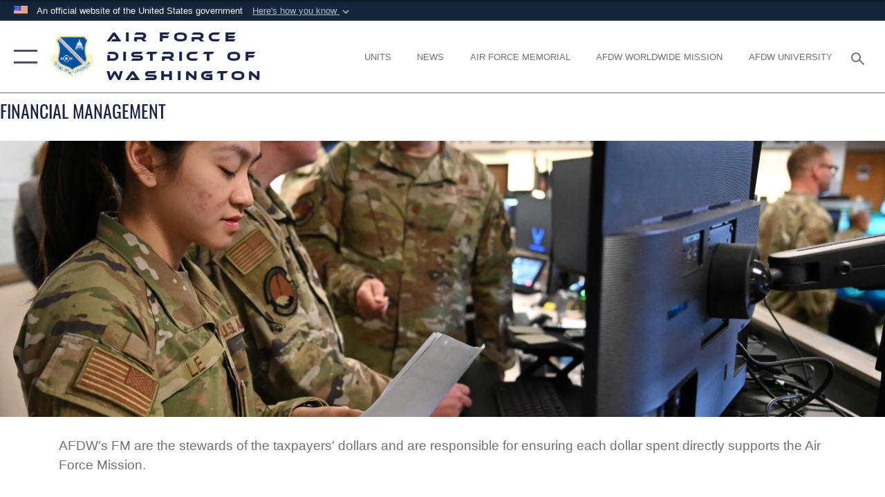

--- FILE ---
content_type: text/html; charset=utf-8
request_url: https://www.afdw.af.mil/AFDW-University/Financial-Management/
body_size: 27458
content:
<!DOCTYPE html>
<html  lang="en-US">
<head id="Head"><meta content="text/html; charset=UTF-8" http-equiv="Content-Type" />
<meta name="REVISIT-AFTER" content="1 DAYS" />
<meta name="RATING" content="GENERAL" />
<meta name="RESOURCE-TYPE" content="DOCUMENT" />
<meta content="text/javascript" http-equiv="Content-Script-Type" />
<meta content="text/css" http-equiv="Content-Style-Type" />
<title>
	FM | Financial Management
</title><meta id="MetaDescription" name="description" content="AFDW&#39;s FM are the stewards of the taxpayers&#39; dollars and are responsible for ensuring each dollar spent directly supports the Air Force Mission" /><meta id="MetaKeywords" name="keywords" content="AFDW, District of Washington" /><meta id="MetaRobots" name="robots" content="INDEX, FOLLOW" /><link href="/Resources/Shared/stylesheets/dnndefault/7.0.0/default.css?cdv=2445" type="text/css" rel="stylesheet"/><link href="/DesktopModules/TanLDResponsiveHtmlTabs/module.css?cdv=2445" type="text/css" rel="stylesheet"/><link href="/DesktopModules/MVC/Parallax/module.css?cdv=2445" type="text/css" rel="stylesheet"/><link href="/DesktopModules/AccordionMenu/CSS/jumpMenu.css?cdv=2445" type="text/css" rel="stylesheet"/><link href="/DesktopModules/AccordionMenu/CSS/Templates/af3.css?cdv=2445" type="text/css" rel="stylesheet"/><link href="/Portals/31/portal.css?cdv=2445" type="text/css" rel="stylesheet"/><link href="/Desktopmodules/SharedLibrary/Plugins/SocialIcons/css/fa-social-icons.css?cdv=2445" type="text/css" rel="stylesheet"/><link href="/Desktopmodules/SharedLibrary/Plugins/Skin/SkipNav/css/skipnav.css?cdv=2445" type="text/css" rel="stylesheet"/><link href="/Desktopmodules/SharedLibrary/Plugins/bootstrap4/css/bootstrap.min.css?cdv=2445" type="text/css" rel="stylesheet"/><link href="/Desktopmodules/SharedLibrary/ValidatedPlugins/font-awesome6/css/all.min.css?cdv=2445" type="text/css" rel="stylesheet"/><link href="/Desktopmodules/SharedLibrary/ValidatedPlugins/font-awesome6/css/v4-shims.min.css?cdv=2445" type="text/css" rel="stylesheet"/><link href="/portals/_default/skins/AirForce3/Assets/css/theme.css?cdv=2445" type="text/css" rel="stylesheet"/><link href="/DesktopModules/TanLDResponsiveHtmlTabs/css/zozo.tabs.min.css?cdv=2445" type="text/css" rel="stylesheet"/><link href="/DesktopModules/TanLDResponsiveHtmlTabs/css/zozo.tabs.flat.min.css?cdv=2445" type="text/css" rel="stylesheet"/><script src="/Resources/libraries/jQuery/03_07_01/jquery.js?cdv=2445" type="text/javascript"></script><script src="/Resources/libraries/jQuery-Migrate/03_04_01/jquery-migrate.js?cdv=2445" type="text/javascript"></script><script src="/Resources/libraries/jQuery-UI/01_13_03/jquery-ui.min.js?cdv=2445" type="text/javascript"></script><script src="/Resources/libraries/HoverIntent/01_10_01/jquery.hoverIntent.min.js?cdv=2445" type="text/javascript"></script><link rel='icon' href='/Portals/31/faviconafdw.ico?ver=N5zUw1E0TgRWb7cAKQAxTg%3d%3d' type='image/x-icon' /><meta name='host' content='DMA Public Web' /><meta name='contact' content='dma.WebSD@mail.mil' /><link rel="stylesheet" type="text/css" href="/DesktopModules/SharedLibrary/Controls/Banner/CSS/usa-banner.css" /><script  src="/Desktopmodules/SharedLibrary/Plugins/GoogleAnalytics/Universal-Federated-Analytics-8.7.js?agency=DOD&subagency=USAF&sitetopic=dma.web&dclink=true"  id="_fed_an_ua_tag" ></script><link rel="stylesheet" href="/DesktopModules/LiveHTML/Resources/Tabs/Style.css" type="text/css" media="all" /><meta name="viewport" content="width=device-width,initial-scale=1" /></head>
<body id="Body">

    <form method="post" action="/AFDW-University/Financial-Management/" id="Form" enctype="multipart/form-data">
<div class="aspNetHidden">
<input type="hidden" name="__EVENTTARGET" id="__EVENTTARGET" value="" />
<input type="hidden" name="__EVENTARGUMENT" id="__EVENTARGUMENT" value="" />
<input type="hidden" name="__VIEWSTATE" id="__VIEWSTATE" value="POD7y+Hx/LlcmdKvghbsvJGNGIwsBtzuAC5HHtn3wZxvg7U2NrLIUzkuu7jy/U+cYk4UQGsBkv/NJitS9EvxXBI8dT/i2A3t8AlLYTo9nfBP77qk6eQbBU4Np47DtmkcK0+zC9LpTHq6F5b4wEhO8DF//MqV/pYfxKr0XVR0LWEkuXngdTfhs2gudfFmIHCN3z6slArVNxkRkSOnG5oV883nehRQOaWie0slX0XFZKldb1BIfLHufqUBDbdsn/pd5Bmx7dJtLl7gA1dffnvq3Oq/Gp6YS50GyYkdAreu0Rrkgn0YKTxZlYcVjWukJ6t2nGuTGq+YLWC9GPKiu4k/AUJ/Y2Ebqk1fNVKGd915J7xt5qGKg+3+Mo9tRonTEQ+AjGQD9+/pJ5HSkA9TmdzzxZTIKPyXF3w36f1kSypqEpprOhReKHGjU9i9i8/Nz7/jEjx7YzT1pqJsRGqJ8vRQCU6FIw93ByxrghwotosIIUm5a5n5OxdSo7qEJAw64N1muRmtmBMEdzHeU2gab8jWTis3PWFvnWCMvYekP0jPIs5/jxz1KlgpWd4vCGBqU6Lb/lMHxNhqVCyH235DXtqaHIwv7om91TtFwvRrWu4xwzOGnaIuur2P2wWqEcaDy6x6gRXpHJm9fkRXOGGNaH4zjdLv6oWjWb1+tIPzpnJ7pq20GyBw6HLZJqbLJNTCwSb8IxEs+XbaUlzzaQOjxO6t+NbuqLprlC6njBI16iteUiCxDuN1UNn1WCBSb/KGrhEaAF4A4AT8euDqSqazQtchNOW2r/jxv65ALgrjEUfcu6GUKSquaXy6J/Cg83uyaqLRra/C3wIA6t6jMTyAw/1hYi1JB6ER36YzTNDmQz8qhsFdOW2f4v83Wu9G1E26lSEAXaBH3wlpO/RgPosrDCwkK7E9cA2yYsKpIHL8FOgRZQHOl5cIMgEc76fvFudNj2Guk4udqsD9EG1bqW0vZ/wYDfRbNSP1gEsPXzy1bTsDzNfwAbqOBA+eKb6fpiWQ/FlFs4pn7bkz4GZ2+4P5/QgTOX2RNVtM402LvXtzanxJsiVSn6R+MwpSMt57n8Pn99cat1yMMZETt9+GnVTvzdhGha3td/aw+kZFp9SQ0inni7Q8Dh1bjjU9dtjiCjqVUId09GIS/[base64]/R6GusYJmZAWS7QCiMzy7JmtLxCPoYNtGyLeHEOzr+CDo4t51p9B2Ve4AoqnrFGFyhiuTqZBxBA6Td6/bWJBiOpVewt1wt1inQp7QisL34GpDOTKlEuoJpJ+iaS6aOYzvU9yixt0Ny2p4BN0T5p2DTwCg3xOVuyMeFC9DNkc+UYC+WqTz+K5EA4nZaMSKSg7lDiish/Z5qOJhhqBDFEyi+6XlZC25tm5S8Kba1oNGD1NgGWObNJUXjfVJTbAHA5m+qUID33mkuLvIYZbCQupS6zNoIgdj30yJbSiGR9+7if9UiyQf1vwzN9f6Gm6NRLfiFWH/38wtKatMQN74gzn4SjVue1AfHoO1IoEAHSetgblEe1+VLVMMQlwaM6kwlLqVdZei/yqPHInfHP+Tnlcn9mYuUQV0dugxuCbDam+HekBXSciTlRSLrJNpNtkNutEwUPcnXlRJiNhKlMr9JZeSSsyT2vI2+TTTS71FHySxZpu/M72rdL2Ywz9O7y3SINdg4A7v9LW/8ApI181zcr+UCXoY1OD8PhPeUfJJtWg9VPhrEjHVV45FXOeLte6yuEM6X580YQROvJd3q2/hAEmO4jjvxFV8aptKy5b9n17f+NQUrz/6a7YKQkwbzI5hJ6iuWi8TMMTTlhZ5RYqjoN7juyhpF2BbEcQ8WqcHwFSimL7dgFVTJWhIYWDQU2ZbcTRt/p3q1aNAoN86hzsbYmC8y6SfeQZorb29FmVZryQf35jXTca91zdANj0OoLapOUQPovKZjAO/jH8VTwBa06182Sdt2u+cQqTAEZN9bF2fRkvOYyREUBK5meDCObWhLlXhqlQUteEobHLPHqalw1TkVWOdAcgtWkietLHIKLt8zq1/[base64]/xpMgwiSP3sJNNHWEoVxPOCbSFU0utz0WrAukF3r33dgRb/UisIDccUIXcgQ786AfCHu3kubqvUdTBJvdt9gE4LOqZxvul2aRUilgNtzfNMJaDGnk+buYIzjxf/uLYA9otbmL6cei6ffaFdaeZyCFohkoGJvNbdirXr0F6AMndsjHf862QGbwfxyz/GDpXZVPCXqs0ta2P95RKaP8FCJ6JHa8s/G7zAanhp/8w2sNbcefSDjJewhg+fF9vN91YcIN0xMk95eHb2n15oJnzWlEuer70W6KFtb5ZSwa6cU2VvF5GF4qD6chn55SakULx0ojJWenFpZZN5nUXhBC/hvUDx76sthKzh2M+qmlzNVrdcyra+rYLKZN7xwOl9fhI7zpz0EGw7sh5oKFJ7QjbWzwucT7xbrBsrUXlb4OXvp/Qq4gWJoN36n+sdfcM+OSlfFy+NlLLOuZrXTcbITnKzLJv6y1m0teJ8K4OZL8jwk6+7KCnvqZDr31Di9doEQNxZG8oUD9zSREd1DOVUc+7TmzM61tejadQTRjDN/RfxTC0xT8Si7bJg6BQ3Ii8JWFjhlKNdE1ZRLw95TFRo748HLIU5x3uBERjKtViJtt0pQvxlGpoaoATB7DFWQey8qHsVtGw6njD2B7+/jN0V4d4P9QR56eHIFcnaRrGw+YJQFYbGeBc64F2PQWlsT/lx2uZzOB2C6XpQHfH5Lafgdrh20t8PNGncNW0nALRDUiiuGw4D34OFaGsHGveuwcW7+0O50LKVkg1ThRyvcw2IklsSwjTGSOcTy5un2NgEmTbjvPUfrnQLtr1qiKAb/RmZxdE8k7xB6DdfDmkdELYB3YRGeomFc9KKCh0GYjhQHiD+RELJL1W5HfgvxVHp+4nCuTCltglm0lhU7QtyZm29sZLY7x+PvgU051wdKKarZea7HYc92l3tCKSWKY/kGkbvC8VUETNxJLgFL0xp/mOewp+viiSifFps1PYJZ7B0vOIBy42Uka1zT2x8UKIJMLEhbMoBTfqvm5ZjFYTqriTD8IfSQVSb9O6Ws7Bh6IKWw7/F57fv7jfG8cS1kcmRx0iR0/7CezrY2DPbDOD040EFpr1ECgGuf3rVOACpwLJV9/eim4tPMIBqTFKNz68NglYu6qSPKfxIgSuWcEsWbhCHi91JxfnOifK9Q3SsyEGuE/Arhskp8ombO7vMu4Uxf236/VODZUb1orAVIWT5M3S6uwkWvQUNTxbKigjgVUVmvzlWKFxN5mR9XcZdXug/+F0sCWrMCnJkg6XG3RbHnixj9dtzZLEOP8DUJsF/mDBzwRnyoG8qN6+Vk51JqE/cwigToUcd5vbTr33S3H+Lz71jQgx2uqh8GxcedOAlqIO/0urYfrBwI0gZsTQH0dtBe8AeiC2llvpVAjDbOTKL4TpNUlGmCJaSYnLN++BxfNia3cq8Pxbj2j/[base64]/eRvx7MKGYvTiQWN1DWKJ8cb3FOls40rdtqlTuQ/HgQHmERkqHo82e2E9FAB/XKiwsYwfipeuUk6N0O5NvVPzn4tqbwb1ZlJYdVzoMSbwtH0iYIuJObBk5reZL/TYSaqQwx8U7mxTkf4GUfG0Vcvrj9IkPDAB/uGSCAZDqBrMQWw+pyXUD3aXA5aIjycirHm0B3p9CiRzTyl2GtYP7iscCpL3d3i/DQrovRjCmoy1slZd4Zn02YBjcvfl3R9/Wq7k/nBFNuSZDHOLksMkhoEQzuGn13hZg6aZqXXIU4O7+P7PRq7O4DPMTLQ6kh+vRNnOcapM9OmlXcBB3fFn68JZIwxiknYYgwxms4mWgFX++f8mjTpytB7G4nYhpbPP12Xbb7ZelM57ATpbJiOKPEKCEcu81uWvHPyq1082ZwKKJ7OyUd8FMSHUc/4y8Tnh9NsclHGJ3RScQAuhKa6nKqMPPzVXgxX5nSYpAQS5nGzzaUJ0gYGhINyWtzNSxOb2gfCuwtWug5DKtj2mFMetmIuxDJp3RBLqTmm1+DwSAsTGpG9fXMmG3UAE/Sm5ksbGMxZ3CgK5x4gfDJRqUojfWcp9/8bSsGxZTEO0mWlNqZiKUQfhbcDSU1vM+vxN464Psh1Ek1Xtyl+dWgOL8m7wV1l4T1j3Y8CCat9lU2B8m5PDv5EvSihI7TSWOA9R7fVXWQ6GBTWJEWdgsld5M+i9CP8eHDA/t5Vdjj7dWjwcppa70dg6RlXtMCuR0Y8sL4/HYVzKnewAjzjgqNc9BXj6pHmc8TMClmflX1wdHPRZ/Cc009OHSLMGlrAy+Nuz86vRFa81hQSTJuMGHqOhELgdTx0BFw6Y4IUb1rbBp5oUy7glTTvLJhDVrTnBamVBmQ7oDDUM+5J7SAHnxyGANbIFN/B2PYGFEcHCcKrtZn5Y8yMU/6/IsVhoum0oO4Ys8Jxn6OyxFcmfc/cLcZOtDB5ib2aB/6FdSt0G3ubM14u0ciiW+c6G3JcMU+XhZqeU9TT/1EC7VrM8HjrOFOFbX/YOu8qiP+5get0zQpHSnPty0VVGjUbLZuHpfuMNbO65IPGix+38qH7Ft/RqVZyOBubOdO9eF3TWCrgI09afem12etejTqIUSLOj526t0dlaOa6io92x70ab1v+rnCxuZguXjKGDOc9ISsi2Gd0WW8p3anYk6aYmPE6mCAn0DMqcgMt/ABB6FYGg7V/jSigpZUe7wLrrG8Lete61dHU2i2yaRqZqzaYgyd9eKkp7Kf6cPEgoQYJ4iBoAvaa9M9dWhSTO/lnI1DuTkDjSPxChOlnqJGMV8ROcV88NzH4qxwSwZBCHJ82K2sUA44bw8ewi1gVUVYeHI0sPv7R5oY4OzkHLfwVuKWNJ4/pj4tO1pVOscSLZ+AxGkjhBOvqBiUIQVNgSgieWjQi+S6mWIXD7xWY8g7VNjtXPwoocaOCtjaLRaZs++xXUnQgvhlwJcQ1hW7hISBOzilga7gSg0re6ayi5479UxSLIyU0wxc+Xvp/NubCdmSDlbHZY9zLWjXPrg/Ef4AL2Iezrc6vAuIbPD12R6QLbVsiVAAnAHyN1JRhfX/Ru2w2oCUUYp1ruVdGC1doZBEAM1QekaPJAFKYuaV3RYyZu36Td1m4RK4XkBxVou4RN1hmHaqnEsgFSbs6f2u/aDSv7Zbx5FRWo7HbrJOXLFUeAAERQR+HaqNjL/eTywQhoDOzy/VyfiwUXND7TiWtTLifV7SOqV2glurmXt4H3WH8Ha1IMRfewBxSf1KnVHU614Bq1qDxHHyXpqSncD4mMlDYTGcAVQfClSepHcot5h8Z1hclao3QmlY7oS8ThpxAEj/qcw1aCzY5X/jcyQewHjz9SbyEIXeVxMhmkrrcFE6INl3+FB9MRm5Li77GSCTJTHaqOFv7+OTI5AzfS3JJ1PE/HnJIAzBKr0DZbYRcH6H7oImf1+lEH2qOQq6TMC4TEcXlt0UEkzKxYYqkha3PK9m08VDjwoTaTnFEp8ixUR7WTFjVjCn/awLZ6nGsjmcnSryw96rj8/EH5QmGw3lmTJegRP2tBvx8ljwwdiWDio8ZnOgirzRmqXmwl5eu+plR9d6SWxrUBn3KkIk0pH4mW6AO4TfHVSzVoKYHwfoOWWpb3e+cPRpMHk/Z4+N+PzlSxBMEuqMDNNDEkIh2e0RPIIKspimpBe96aL5jnYSDtmp8eeLtUg29pZDFIJ/IIOjNb7QwZ/PGdpJB531xFeGzeCnkiLcTnyNt52xbo5rcoDtQh6yokGAb2HEJArM4HRi0MwwfvCxSDjLitDCtp5N/B1BAQkDoeSFrw1hDDxMaK1Bxx23ifDShehoAQvG60u602krJTeFl9+g1LzT7C9P6zKUctyodzEc7oyxeVY1vXJAO/KKd1B0ugg2MZ8hm4yio1h0WcydudBPp/VG9umkCZ2k7ADYDlJI18IORKVIP/TosE1OwRNQ9+aaff+NTjcFRziuHGILqvpabVWKi1b1N1ije8m7dJ7s6QcqJdaFKlab//PGsbffZdpJlQRKcY2RPVVIH9UMRCr3/i+yuHKuRQsaSrtS9AxHHaYCMJFIeZh5oobUtV5ZSMHeLhmtRCWZPJiUT8RHJsvC4wo1Balv6OTpw6Lc9F8qw+H3+RtBPkejgeZ5GiCClJeZgdoXnksZq5HKKihrIAdyQsNyGlJ6PMfccg2CYEldwaiJMY6E1MiX/ysOG9mO9HCL0czzXRWNtFEHFatPhc60kSRU7Nnh7/W1Cx4pezegks5KDhgBc9f2JrYqD34ZSvmu1X5vSxgIgExRu0/ahfbXctogHdFHzndai12Lkr/aYNmORejOMFEL399eS+8E93gZc/EMnB3lg2oFpOx6OAR6o6du++XCo5WLB/lMMxi7LPlvcRkpn7PT0c2AAfUkOKNjITyam2ExC7VZvU6ejFOT4O2C7yibyk/a9KMjZ8Jb1by68JNKctw9hK4VO0TcKhsHDJODLBmCyHmLhWK8Ul/8S3gq1oL6QvnEZP9RQz+pFjZqyZrWVp2qbipIhPicjxoIoqxtYmsNQpCSsCUZSiy3VH9glEQZwKGVOBNcYoimD+JxpXOwbj//rqD5b18Ys7sk3eNmypYnvGkDA86dfVVU6n0jXhDBfEW3so6BdwNDOC2ludPIhiK+WrhRwQBhQMvk1RFdOfCLXpfihZgYA3lO2NTBfYkZCqjtq4nhOHmEAeUuCrjvGvCIUGC/LWGudD5ibTKYJSXDCqwPfKd/nvj85U0VydYLDDLPKaC80Esez+QjnDTuKeD0AjK2X7LjM6BgbHQS4YlU7GWM8ZMYWjP0pfeFWGLQLCH0L+GMuQT51JyF536sRW7LvR1HxyRdcMBOzO7gRQgO7jVHB67Uubb7WXqXKM0bEvrW4FjWX3XtT/bvv9MWEvdyCMPRbJ36y7ma7L/1ygoYAltkDoh3FfRZkupp4yjngadisWMnZmeK7IVXwU7bhdt0BcYHjIFhXcAtJYpkUgWglpIiFQAripyQaE4OunntAvY3VtnStTCsAjW9hoinO5S2Iz9FNT7PxuMda/SiRRF4vkJtCoxpkTGjp1FjklFSXjoRT5e6y1Lbrb95wmabKGkjnSsGwQHIMAPCUsWJsVpxTpS4zqzN7z+E28dblune7/u3y3FBFWgasdSKssRKvqD8F37NTSQWRBk0NsqeGo3KAUpOIu+KcQ13OApSU79IW8MHT9RkQm54n/pTDWiZCH/E9XeS1/0VaxSvU+CBV6pZW0/fYoS3hB5yx346EEkHhepdLPCIRDSupoJSFb0Wq0QNJpyr4zd4pVMTK2TGIcUXZK8G7NP6NicTzbRJG+Yi4rSTEXVzOX/Drf3MqZNLfk2tb5171YyjwzZ89ueEXFjb4mMhAxh/v3txE6CGbIXL4n4iR6YF8InzfvWCx0NydRe2cZsQ0DiMP5OypBOc65LZEhbmtMHDVC8jDVPz2/JZ4hSD+UZu/854ngJthfsrW8rr1xvloZ50xUP+bzXvg+1fMJR5hlSB64oRuYGepcb08aW9OmyjZrmabfRxXmqHNH62E9MOXlOVQMbUa0UMPMpnedp0h+chw6Y4gudaOCysQ2UdS3qKilYDyjV1/FaqKth36l1TlzSa1PZrWIorT9e/h4L83ZQ+UKjPWLNloer38D6V1smj8C+DJV2xs5lvI2wSJIwelgeELXLkLH+PkXa3D5tQtRe7+yLlp+Hb8mbcExL8rx7F1j1Xi5gVPZexM8ED3A/hQyfstd/m4rKK1aG6OZFAn7MwuFJ6buhZJK3wDFW39XPZUBVzGZ7hqgMRCE3g+sCEJt67OZCjpVVQMiBPRVy9mWQUlkSibZetOdHsT0EvodmToPV/pj6gWNmSmdvDmtPXFLcqPs7eBW4fK7QqrzN2KWXAX2RIy4jX1RSlD35Ftd7uzR8QuJ8BxwhsfSkVAee7pt+uQVrbSt0P3XQpCQ+KpXrhJnrmWjDl2WcQ0Br5YuBGCCMw2L80w+vDECEKdrg5RFOvn5qAAPAtIhdgH16QfCtOXz4km9BsqQ3qjk33KWIvvaStmRD4/flYoQ4lQKBCIf3nxr1faJBVwkcuYawJUNr0CX/UBfrMUScllilGBjCLZA1dNeUdRa4i9SjZ4N5pTa1SGFnRNDCb1BJ++8WKsyWDH1jFkyl9XULk9Gg5AGAqDeoIE5eZ8O1vCHvyVPUeiC/Hqgkg5iMQjDoC6WTPy2jZptxSViZDOarzuA7G+JNy2mKpYGK4yVxSboAGoKQUgOG5EXYfTJl41rDi96ohYkJ0G/AOgK5HgqTgkAa62st+jmyhYCJpk/kuySr6f3+bsq19C+UaWih73jTcD3AxyWiyoeaQSY3leMTjeqFkpB0bzwp58VARNW/dMix8vA+aSCI/0tOhO6PhXA1J+JpbyPZQz6+2+P6hVjeRZIosOv/5UlfQZqlQy+cI2wUzTyRKx69MiN/SP4qRcSO6ktsQcnVQ40Od/T/P2CH/ShvE6OpuO2RE9TI0yeayDoIXXlkDmMYE8FxegTZYAaNig+mjMPsceJp4Bqkvk2HmruSd2/i+rCsfgA/qEdGUxtbsQQqL5nSQ1Tz+vGMvPp5L6u7ER4MucOU+CBz3OD/Ef3UzszehqISX2Es4/aSlbV8LjpzuuwFeHRX2ySu8bPuxnkG6fScpIrA73ZmmLA4HOCKJOT8fj67ODlkid9XI6N/CUNnqCa+WkdI63TCB4VPfqaYd183cwhqSEY23WXpZnNnSjJwdeovqW7bnLfIiIjMSC+orANMUF+bsIIkT76pd8lJv47pWjE3PQ9A4lYs3Qof5Tqh+SNTs8et+Kif0YY1dymOkrDu9C71B9nNkwKyfx8UcogipJjsoiFOuOD2dQ4/[base64]/Y3W4Cw5rN91QobXl53qSgYeYnTo8J5AqunAeqcE61o9xBjGMQcAzRq1f0fkpzLbnmNimNZnlz609A93Ng23p1xplldXHIBNj2HGrcW7CeB3Y7zknZR5szf3nlsiErM4zaIkRWyaMNf5eo0exiiFhToahr2AWsYCzDVV4V7nee70+r3KNJumILJ+Jox+opVId/W2wDZU8eiYuawQGJDZ6h8gTATrX3oYS+r8vWB5HefvljLMlhVLAdj5erHeIL7JHUQyXeo+D06RF/lWvhgcW3t/a5WIxg1IMfQ8rgf+JYcHLMnCDNMA3LZcXzWovDf3Yyt8YRtUZz78n2303/ojbw47HIq636GoOpVxCCNLoSTndCeF6wp0+uvilDFqwsmdMulxlVbpLyVs6hbVP6i1YCJ16dKG68g89qdIvsAcrP6pCb2//Z9NcO8tRUT2L+le147Sxwam0t5wszv/jP2grMME/[base64]/0YKRuTY4FZhgcOMW6itdqnJw85YfEsiWLAUW55TGoMKxBJc7dI7lkrtKZ4QScqe0k0hQempWcw1w1AOgwzcJmkW4SxNJA9ETtJ0FZqaifIJW/+c7w3Nam9Qd9i7zqyXfzvH3viJQ8uinDXHAPgikH9Wov/C1FaGmRkRYYFJ/qYN2/BSnvQ/OuObwmHqmkhg6ak2rJQMGDufBlqCqZoVijuwWCH3iurA5xI0dbv+2fdESrXjMrrx0QzeiE2JhbXSE31K5MDwdjWyJrCCKzpR25+8zftcpbscoKjZewQRlXmAnFsrOFU5MqfFg3AMqxuPwKAcdTqoXBtZOlUv1KRYH/aNTZjIUbe2g0Jeoyy0TZ52iqayEieNlGl0wWsPqlcuZP8PgzJ0Fj" />
</div>

<script type="text/javascript">
//<![CDATA[
var theForm = document.forms['Form'];
if (!theForm) {
    theForm = document.Form;
}
function __doPostBack(eventTarget, eventArgument) {
    if (!theForm.onsubmit || (theForm.onsubmit() != false)) {
        theForm.__EVENTTARGET.value = eventTarget;
        theForm.__EVENTARGUMENT.value = eventArgument;
        theForm.submit();
    }
}
//]]>
</script>


<script src="/WebResource.axd?d=pynGkmcFUV3Yv-3f2nr9xy0Kf6C_zZnc9LGfZMM3iT4nqVs6bWcUamjTUtM1&amp;t=638901627720898773" type="text/javascript"></script>


<script src="/ScriptResource.axd?d=NJmAwtEo3IpQvsjSkuQUuIqMspjI2fWDpWH3-CBlVemQ0vAoBChpuVZw0gj2044CMiBllJZEWsefTRtglhmrbpRUam1112h7KfeQnmWQ-MTPHnYAYKgX3qQxNVIhYQWTOgPlXw2&amp;t=32e5dfca" type="text/javascript"></script>
<script src="/ScriptResource.axd?d=dwY9oWetJoKJpG3WOIgNzeRnuMQFr2URwQwKo8c8VB11Ho4DclWIhp-MA73UFDl1EyzFlsqcNfh9b1MMiCRZ3tWUMYJhhBd83kEjdI0fA6QVRWOGYf41Mnh-kc8Qc9Ih4nwsFAICujytX66x0&amp;t=32e5dfca" type="text/javascript"></script>
<div class="aspNetHidden">

	<input type="hidden" name="__VIEWSTATEGENERATOR" id="__VIEWSTATEGENERATOR" value="CA0B0334" />
	<input type="hidden" name="__VIEWSTATEENCRYPTED" id="__VIEWSTATEENCRYPTED" value="" />
	<input type="hidden" name="__EVENTVALIDATION" id="__EVENTVALIDATION" value="/j8GPSBFxZ3BNewT/bttu8jKM8DOpBZ0UCzT7ty3LDcOx0XFHauWgrtlUwNoPfvZ7KFwlanyKTGGLsSj597sOfoSjRslScj9dQFvq/zx5wm//dybX2DkVYkjwEaQLjLyskrfOUYyByOZ8yfv1OBhypH7Qew=" />
</div><script src="/js/dnn.js?cdv=2445" type="text/javascript"></script><script src="/js/dnn.modalpopup.js?cdv=2445" type="text/javascript"></script><script src="/js/dnncore.js?cdv=2445" type="text/javascript"></script><script src="/Desktopmodules/SharedLibrary/Plugins/Mobile-Detect/mobile-detect.min.js?cdv=2445" type="text/javascript"></script><script src="/Desktopmodules/SharedLibrary/Plugins/Skin/js/common.js?cdv=2445" type="text/javascript"></script><script src="/DesktopModules/TanLDResponsiveHtmlTabs/js/zozo.tabs.min.js?cdv=2445" type="text/javascript"></script><script src="/Resources/libraries/DnnPlugins/09_13_07/dnn.jquery.js?cdv=2445" type="text/javascript"></script>
<script type="text/javascript">
//<![CDATA[
Sys.WebForms.PageRequestManager._initialize('ScriptManager', 'Form', [], [], [], 90, '');
//]]>
</script>

        
        
        

<script type="text/javascript">
$('#personaBar-iframe').load(function() {$('#personaBar-iframe').contents().find("head").append($("<style type='text/css'>.personabar .personabarLogo {}</style>")); });
</script>
<div id="dnn_ctl09_header_banner_container" class="header_banner_container">
    <span class="header_banner_inner">
        <div class="header_banner_flag">
            An official website of the United States government 
        <div class="header_banner_accordion" tabindex="0" role="button" aria-expanded="false"><u>Here's how you know 
        <span class="expand-more-container"><svg xmlns="http://www.w3.org/2000/svg" height="24" viewBox="0 0 24 24" width="24">
                <path d="M0 0h24v24H0z" fill="none" />
                <path class="expand-more" d="M16.59 8.59L12 13.17 7.41 8.59 6 10l6 6 6-6z" />
            </svg></span></u></div>
        </div>
        <div class="header_banner_panel" style="">
            <div class="header_banner_panel_item">
                <span class="header_banner_dotgov"></span>
                <div id="dnn_ctl09_bannerContentLeft" class="header_banner_content"><p class="banner-contentLeft-text"><strong> Official websites use .mil </strong></p>A <strong>.mil</strong> website belongs to an official U.S. Department of Defense organization in the United States.</div>
            </div>
            <div class="header_banner_panel_item https">
                <span class="header_banner_https"></span>
                <div id="dnn_ctl09_bannerContentRight" class="header_banner_content"><p class="banner-contentRight-text"><strong>Secure .mil websites use HTTPS</strong></p><div> A <strong>lock (<span class='header_banner_icon_lock'><svg xmlns = 'http://www.w3.org/2000/svg' width='52' height='64' viewBox='0 0 52 64'><title>lock </title><path class='icon_lock' fill-rule='evenodd' d='M26 0c10.493 0 19 8.507 19 19v9h3a4 4 0 0 1 4 4v28a4 4 0 0 1-4 4H4a4 4 0 0 1-4-4V32a4 4 0 0 1 4-4h3v-9C7 8.507 15.507 0 26 0zm0 8c-5.979 0-10.843 4.77-10.996 10.712L15 19v9h22v-9c0-6.075-4.925-11-11-11z' /> </svg></span>)</strong> or <strong> https://</strong> means you’ve safely connected to the .mil website. Share sensitive information only on official, secure websites.</div></div>
            </div>

        </div>
    </span>
</div><style> .header_banner_container{ background-color: #15263b; color: #FFF; } .icon_lock { fill: #FFF;} .header_banner_container .header_banner_content .banner-contentLeft-text, .header_banner_container .header_banner_content .banner-contentRight-text { color: #FFF;} </style>
<script type="text/javascript">

jQuery(document).ready(function() {
initializeSkin();
});

</script>

<script type="text/javascript">
var skinvars = {"SiteName":"Air Force District of Washington","SiteShortName":"Air Force District of Washington","SiteSubTitle":"","aid":"afdw","IsSecureConnection":true,"IsBackEnd":false,"DisableShrink":false,"IsAuthenticated":false,"SearchDomain":"search.usa.gov","SiteUrl":"https://www.afdw.af.mil/","LastLogin":null,"IsLastLoginFail":false,"IncludePiwik":false,"PiwikSiteID":-1,"SocialLinks":{"Facebook":{"Url":"https://www.facebook.com/AFDW.NCR","Window":"_blank","Relationship":"noopener"},"Twitter":{"Url":"http://twitter.com/usairforce","Window":"_blank","Relationship":"noopener"},"YouTube":{"Url":"http://www.youtube.com/user/HQAFDW","Window":"_blank","Relationship":"noopener"},"Flickr":{"Url":"http://www.flickr.com/photos/afdw/","Window":"_blank","Relationship":"noopener"},"Pintrest":{"Url":"https://www.pinterest.com/usairforce","Window":"_blank","Relationship":"noopener"},"Instagram":{"Url":"http://instagram.com/officialusairforce","Window":"_blank","Relationship":"noopener"},"Blog":{"Url":"http://airforcelive.dodlive.mil","Window":"_blank","Relationship":"noopener"},"RSS":{"Url":"http://www.af.mil/rss/","Window":"_blank","Relationship":"noopener"},"Podcast":{"Url":"","Window":"","Relationship":null},"Email":{"Url":"","Window":"","Relationship":null},"LinkedIn":{"Url":"","Window":"","Relationship":null},"Snapchat":{"Url":"","Window":"","Relationship":null}},"SiteLinks":null,"LogoffTimeout":3300000,"SiteAltLogoText":""};
</script>
<script type="application/ld+json">{"@context":"http://schema.org","@type":"Organization","logo":"https://www.afdw.af.mil/Portals/31/Air_Force_District_of_Washington logo.png?ver=gf-zyg2I4quyh0yTSyFhKw%3d%3d","name":"Air Force District of Washington","url":"https://www.afdw.af.mil/","sameAs":["https://www.facebook.com/AFDW.NCR","http://twitter.com/usairforce","http://instagram.com/officialusairforce","https://www.pinterest.com/usairforce","http://www.youtube.com/user/HQAFDW"]}</script>

<div id="app" class="layout-main no-banner ">
    

<div id="skip-link-holder"><a id="skip-link" aria-label="Press enter to skip to main content" href="#skip-target">Skip to main content (Press Enter).</a></div>

<header id="header-main">
    <div id="header-main-inner">
        <nav id="nav-main" aria-label="Main navigation">
            <div type="button" class="nav-main-toggle" tabindex="0" role="button" aria-label="Open Main Navigation"> 
		        <span class="nav-main-toggle-label">
				    <span class="nav-main-toggle-item nav-main-toggle-item-top">
					    <span class="nav-main-toggle-item-inner nav-main-toggle-item-inner-top"></span>
				    </span>
				    <span class="nav-main-toggle-item nav-main-toggle-item-bottom">
					    <span class="nav-main-toggle-item-inner nav-main-toggle-item-inner-bottom"></span>
				    </span>
			    </span>
		    </div>
            
            <div id="nav-main-inner">
                <div id="nav-main-header">
                    <div type="button" class="nav-main-toggle" tabindex="0" role="button" aria-label="Close Main Navigation"> 
		                <span class="nav-main-toggle-label">
				            <span class="nav-main-toggle-item nav-main-toggle-item-top">
					            <span class="nav-main-toggle-item-inner nav-main-toggle-item-inner-top"></span>
				            </span>
				            <span class="nav-main-toggle-item nav-main-toggle-item-bottom">
					            <span class="nav-main-toggle-item-inner nav-main-toggle-item-inner-bottom"></span>
				            </span>
			            </span>
		            </div>
                    <svg class="svg-logo" width="80" height="70" xmlns="http://www.w3.org/2000/svg" viewBox="0 0 80 70">
                        <g>
                            <title>U.S. Air Force Logo</title>
                            <g transform="matrix(0.30864200474303516,0,0,0.30864200474303516,96.66049876374962,86.23049787780087) ">
                                <polygon points="-216.59274005889893,-115.45912504196167 -239.41073322296143,-98.88313627243042 -211.62673664093018,-78.69417142868042 -202.91378498077393,-105.51613187789917 " class="fill"/>
                                <polygon points="-207.52175617218018,-75.70814847946167 -184.70473957061768,-59.13417387008667 -161.90072345733643,-75.70814847946167 -184.70473957061768,-92.29115629196167 " class="fill"/>
                                <polygon points="-195.99575519561768,-126.93117094039917 -279.6467409133911,-187.7141375541687 -260.1197633743286,-147.0781512260437 -232.37673664093018,-126.93117094039917 " class="fill"/>
                                <polygon points="-187.24075031280518,-153.7301287651062 -304.11372089385986,-238.64913511276245 -284.5887575149536,-198.0051531791687 -194.19973468780518,-132.33217191696167 " class="fill"/>
                                <polygon points="-287.54475116729736,-271.9891619682312 -301.3247194290161,-243.31515073776245 -258.9787721633911,-212.55013608932495 " class="fill"/>
                                <polygon points="-166.50472736358643,-105.51613187789917 -157.78475666046143,-78.69417142868042 -130.01070880889893,-98.88313627243042 -152.83077716827393,-115.45912504196167 " class="fill"/>
                                <polygon points="-137.04073810577393,-126.93117094039917 -109.2976884841919,-147.0781512260437 -89.7787675857544,-187.7141375541687 -173.42074298858643,-126.93117094039917 " class="fill"/>
                                <polygon points="-182.17178058624268,-153.7301287651062 -175.22274494171143,-132.33217191696167 -84.8327226638794,-198.0051531791687 -65.3028154373169,-238.64913511276245 " class="fill"/>
                                <polygon points="-81.8727617263794,-271.9891619682312 -110.4467363357544,-212.55013608932495 -68.0937089920044,-243.31515073776245 " class="fill"/>
                                <path d="m-197.38074,-111.46014c0,-6.997 5.676,-12.677 12.682,-12.677c6.99,0 12.677,5.68 12.677,12.677c0,7.005 -5.687,12.68 -12.677,12.68c-7.006,-0.001 -12.682,-5.675 -12.682,-12.68z" class="fill"/>
                            </g>
                        </g>
                    </svg>
                </div>
                <div id="nav-main-search">
                    <div id="dnn_Header_MobileSearch" class="search-input-wrap">
	
                        <input id="search-input" aria-label="Search" type="search" autocomplete="off" name="header-search" placeholder="SEARCH" value="">
                    
</div>
                </div>
                <div id="nav-main-menu">
                    <ul id="nav-main-menu-top-ul">
	
    <li class="">
    
        <a href="https://www.afdw.af.mil/" target="" >Home</a>
    
    </li>

    <li class="parent ">
    
        <a href="https://www.afdw.af.mil/About-AFDW/" target="" aria-expanded="false">About AFDW</a>
    
        <ul>
        
    <li class="">
    
        <a href="https://www.afdw.af.mil/About-AFDW/Biographies/" target="" >Biographies</a>
    
    </li>

    <li class="">
    
        <a href="https://www.afdw.af.mil/About-AFDW/Fact-Sheets/" target="" >Fact Sheets</a>
    
    </li>

    <li class="">
    
        <a href="https://www.afdw.af.mil/About-AFDW/Freedom-of-Information/" target="" >Freedom of Information</a>
    
    </li>

    <li class="">
    
        <a href="https://www.afdw.af.mil/About-AFDW/Sexual-Assault-Information/" target="" >Sexual Assault Information</a>
    
    </li>

    <li class="">
    
        <a href="https://www.resilience.af.mil/" target="_blank" rel="noopener noreferrer" >Resiliency</a>
    
    </li>

    <li class="">
    
        <a href="https://www.afdw.af.mil/About-AFDW/Speakers-Bureau-Program/" target="" >Speakers Bureau Program</a>
    
    </li>

    <li class="">
    
        <a href="https://usaf.dps.mil/:b:/r/sites/afdw-cc/Strategic%20plan%20test/AFDW%202022%20Strategic%20Plan.pdf" target="_blank" rel="noopener noreferrer" >AFDW Strategic Plan</a>
    
    </li>

        </ul>
    
    </li>

    <li class="parent ">
    
        <a href="https://www.afdw.af.mil/News/" target="" aria-expanded="false">News</a>
    
        <ul>
        
    <li class="">
    
        <a href="https://www.afdw.af.mil/News/Commentaries/" target="" >Commentaries</a>
    
    </li>

    <li class="">
    
        <a href="https://www.afdw.af.mil/News/Photos/" target="" >Photos</a>
    
    </li>

    <li class="">
    
        <a href="https://www.afdw.af.mil/News/AFDW-Video/" target="" >AFDW Video</a>
    
    </li>

        </ul>
    
    </li>

    <li class="parent ">
    
        <a href="https://www.afdw.af.mil/Units/" target="" aria-expanded="false">Units</a>
    
        <ul>
        
    <li class="">
    
        <a href="http://www.jba.af.mil/" target="_blank" rel="noopener noreferrer" >316th Wing</a>
    
    </li>

    <li class="">
    
        <a href="https://www.jbab.jb.mil/" target="_blank" rel="noopener noreferrer" >11th Wing</a>
    
    </li>

    <li class="">
    
        <a href="https://www.afdw.af.mil/Units/Contracting-Directorate-PK/" target="" >Contracting Directorate - PK</a>
    
    </li>

    <li class="parent ">
    
        <a href="https://www.afdw.af.mil/Units/Smart-Center/" target="" aria-expanded="false">Smart Center</a>
    
        <ul>
        
    <li class="">
    
        <a href="https://www.afdw.af.mil/Units/Smart-Center/Executive-Conference-Room/" target="" >Executive Conference Room</a>
    
    </li>

    <li class="">
    
        <a href="https://www.afdw.af.mil/Units/Smart-Center/Auditorium/" target="" >Auditorium</a>
    
    </li>

    <li class="">
    
        <a href="https://www.afdw.af.mil/Units/Smart-Center/Large-Conference-Room/" target="" >Large Conference Room</a>
    
    </li>

    <li class="">
    
        <a href="https://www.afdw.af.mil/Units/Smart-Center/Distinguished-Visitor-Area/" target="" >Distinguished Visitor Area</a>
    
    </li>

    <li class="">
    
        <a href="https://www.afdw.af.mil/Units/Smart-Center/Small-Conference-Room/" target="" >Small Conference Room</a>
    
    </li>

    <li class="">
    
        <a href="https://www.afdw.af.mil/Units/Smart-Center/Multi-Function-Conference-Room/" target="" >Multi-Function Conference Room</a>
    
    </li>

        </ul>
    
    </li>

    <li class="">
    
        <a href="https://www.afdw.af.mil/Units/Small-Business/" target="" >Small Business</a>
    
    </li>

        </ul>
    
    </li>

    <li class="parent ">
    
        <a href="https://www.afdw.af.mil/afmemorial/" target="" aria-expanded="false">Air Force Memorial</a>
    
        <ul>
        
    <li class="parent ">
    
        <a href="https://www.afdw.af.mil/about/" target="" aria-expanded="false">About AF Memorial</a>
    
        <ul>
        
    <li class="">
    
        <a href="https://www.af.mil/Medal-of-Honor/By-Name/" target="_blank" rel="noopener noreferrer" >AF Medal of Honor Recipients By Name</a>
    
    </li>

    <li class="">
    
        <a href="/LinkClick.aspx?fileticket=oaVM-Y7iJ3U%3d&amp;tabid=13508&amp;portalid=31" target="" >Air Force Memorial Donor List</a>
    
    </li>

        </ul>
    
    </li>

    <li class="">
    
        <a href="https://www.afdw.af.mil/visit/" target="" >Plan Your Visit</a>
    
    </li>

    <li class="">
    
        <a href="https://www.afdw.af.mil/EventRequest/" target="" >Event Request Form</a>
    
    </li>

    <li class="">
    
        <a href="https://www.afdw.af.mil/afmemorial/flag-flying-program/" target="" >Flag Flying Program</a>
    
    </li>

    <li class="">
    
        <a href="https://www.afdw.af.mil/volunteer/" target="" >Volunteer</a>
    
    </li>

    <li class="">
    
        <a href="https://www.afdw.af.mil/afmemorial/photos/" target="" >Photos</a>
    
    </li>

    <li class="">
    
        <a href="https://www.afdw.af.mil/history/" target="" >History</a>
    
    </li>

    <li class="">
    
        <a href="https://www.afdw.af.mil/contact1/" target="" >Contact Us</a>
    
    </li>

    <li class="">
    
        <a href="https://www.afdw.af.mil/afmemorial/construction/" target="" >Air Force Memorial Construction Updates</a>
    
    </li>

        </ul>
    
    </li>

    <li class="">
    
        <a href="https://www.afdw.af.mil/Contact-Us/" target="" >Contact Us</a>
    
    </li>

    <li class="">
    
        <a href="https://www.afdw.af.mil/AFDW-Resource-Links/" target="" >AFDW Resource Links</a>
    
    </li>

    <li class="parent ">
    
        <a href="https://www.afdw.af.mil/AFDW-University/" target="" aria-expanded="false">AFDW University</a>
    
        <ul>
        
    <li class="">
    
        <a href="https://www.afdw.af.mil/AFDW-University/A1/" target="" >A1</a>
    
    </li>

    <li class="">
    
        <a href="https://www.afdw.af.mil/AFDW-University/A4/" target="" >A4</a>
    
    </li>

    <li class="">
    
        <a href="https://www.afdw.af.mil/AFDW-University/A6/" target="" >A6</a>
    
    </li>

    <li class="active">
    
        <a href="https://www.afdw.af.mil/AFDW-University/Financial-Management/" target="" >Financial Management</a>
    
    </li>

    <li class="parent ">
    
        <a href="https://www.afdw.af.mil/AFDW-University/Training/" target="" aria-expanded="false">Training</a>
    
        <ul>
        
    <li class="">
    
        <a href="https://www.afdw.af.mil/AFDW-University/Training/Total-Force/" target="" >Total Force</a>
    
    </li>

    <li class="">
    
        <a href="https://www.afdw.af.mil/AFDW-University/Training/Military/" target="" >Military</a>
    
    </li>

    <li class="">
    
        <a href="https://www.afdw.af.mil/AFDW-University/Training/Civilian/" target="" >Civilian</a>
    
    </li>

        </ul>
    
    </li>

    <li class="">
    
        <a href="https://www.afdw.af.mil/AFDW-University/Functional-Areas/" target="" >Functional Areas</a>
    
    </li>

    <li class="">
    
        <a href="https://www.afdw.af.mil/AFDW-University/Contact-Us/" target="" >Contact Us</a>
    
    </li>

        </ul>
    
    </li>

    <li class="parent ">
    
        <a href="https://www.afdw.af.mil/worldwide/" target="" aria-expanded="false">AFDW Worldwide Mission</a>
    
        <ul>
        
    <li class="">
    
        <a href="https://www.afdw.af.mil/worldwide/A1-Manpower-Personnel-and-Services/" target="" >A1 | Manpower, Personnel and Services</a>
    
    </li>

    <li class="">
    
        <a href="https://www.afdw.af.mil/worldwide/A3-5-Operations-Plans-Requirements/" target="" >A3/5 | Operations, Plans &amp; Requirements</a>
    
    </li>

    <li class="">
    
        <a href="https://www.afdw.af.mil/worldwide/A4-Logistics-Engineering-Force-Protection/" target="" >A4 | Logistics, Engineering &amp; Force Protection</a>
    
    </li>

    <li class="">
    
        <a href="https://www.afdw.af.mil/worldwide/A6-Communications-Cyber-IT/" target="" >A6 | Communications, Cyber &amp; IT</a>
    
    </li>

    <li class="">
    
        <a href="https://www.afdw.af.mil/worldwide/CCP-Ceremonies-Protocol/" target="" >CCP | Ceremonies &amp; Protocol</a>
    
    </li>

    <li class="">
    
        <a href="https://www.afdw.af.mil/worldwide/EO-Equal-Opportunity/" target="" >EO | Equal Opportunity</a>
    
    </li>

    <li class="">
    
        <a href="https://www.afdw.af.mil/worldwide/FM-Financial-Management/" target="" >FM | Financial Management</a>
    
    </li>

    <li class="">
    
        <a href="https://www.afdw.af.mil/worldwide/HC-Chaplain/" target="" >HC | Chaplain</a>
    
    </li>

    <li class="">
    
        <a href="https://www.afdw.af.mil/worldwide/IP-Information-Protection/" target="" >IP | Information Protection</a>
    
    </li>

    <li class="">
    
        <a href="https://www.afdw.af.mil/worldwide/IG-Inspector-General/" target="" >IG | Inspector General</a>
    
    </li>

    <li class="">
    
        <a href="https://www.afdw.af.mil/worldwide/JA-Judge-Advocate/" target="" >JA | Judge Advocate</a>
    
    </li>

    <li class="">
    
        <a href="https://www.afdw.af.mil/worldwide/PA-Public-Affairs/" target="" >PA | Public Affairs</a>
    
    </li>

    <li class="">
    
        <a href="https://www.afdw.af.mil/worldwide/PK-Contracting/" target="" >PK | Contracting</a>
    
    </li>

    <li class="">
    
        <a href="https://www.afdw.af.mil/worldwide/SB-Small-Business/" target="" >SB | Small Business</a>
    
    </li>

    <li class="">
    
        <a href="https://www.afdw.af.mil/worldwide/SE-Safety/" target="" >SE | Safety</a>
    
    </li>

    <li class="">
    
        <a href="https://www.afdw.af.mil/worldwide/SG-Surgeon-General/" target="" >SG | Surgeon General</a>
    
    </li>

    <li class="">
    
        <a href="https://www.afdw.af.mil/worldwide/11th-Wing/" target="" >11th Wing</a>
    
    </li>

        </ul>
    
    </li>

</ul>


                </div>
                <div id="nav-main-footer">
                    <ul class=""><li class=""><a href="https://www.facebook.com/AFDW.NCR" target="_blank" rel="noopener noreferrer" aria-label="Link to AFDW Official Facebook Page opens in a new window" title="Link to AFDW Official Facebook Page"><span class="social-icon fab fa-facebook-square social-link-361"></span></a></li><li class=""><a href="https://www.facebook.com/AirForceMemorial" title="Link to Air Force Memorial Official Facebook Page"><span class="social-icon fab fa-facebook-square social-link-3277"></span></a></li><li class=""><a href="https://www.youtube.com/@AirForceDistrictofWashington" target="_blank" rel="noopener noreferrer" aria-label="Link to the AFDW Official YouTube Channel opens in a new window" title="Link to the AFDW Official YouTube Channel"><span class="social-icon fab fa-youtube social-link-3145"></span></a></li><li class=""><a href="https://www.linkedin.com/company/air-force-district-of-washington" title="Link to the AFDW Official LinkedIn Page"><span class="social-icon fa-brands fa-linkedin social-link-3133"></span></a></li><li class=""><a href="https://twitter.com/airforce_dw" target="_blank" rel="noopener noreferrer" aria-label="Link to the AFDW Official X Account opens in a new window" title="Link to the AFDW Official X Account"><span class="social-icon fa-brands fa-x-twitter social-link-437"></span></a></li></ul>
                </div>
            </div>
            <div id="nav-main-open-overlay"></div>
        </nav>

        <div id="logo-main">
            <a href="https://www.afdw.af.mil/">
             
                <img src="/Portals/31/Air_Force_District_of_Washington logo.png?ver=gf-zyg2I4quyh0yTSyFhKw%3d%3d" alt="Air Force District of Washington" title="Air Force District of Washington" /> 
               
                <span class="site-title">Air Force District of Washington</span>
                
            </a>
        </div>

        <nav id="nav-secondary" aria-label="Search navigation">
            <div id="nav-secondary-inner">
                <ul class=""><li class=""><a href="/Units/"><span class="text text-link-2392">Units</span></a></li><li class=""><a href="/News/"><span class="text text-link-2393">News</span></a></li><li class=""><a href="/afmemorial/"><span class="text text-link-2394">Air Force Memorial</span></a></li><li class=""><a href="/worldwide/"><span class="text text-link-2819">AFDW Worldwide Mission</span></a></li><li class=""><a href="/AFDW-University/"><span class="text text-link-3152">AFDW University</span></a></li></ul>
                <div id="dnn_Header_DesktopSearch">
	
                    <input type="checkbox" class="hidden-input" id="header-main-search-state" aria-label="Search" tabindex="-1" aria-hidden="true">
                    <div id="main-search-open-overlay"></div>
                    <div id="header-main-search">
                      <div class="search-input-wrap">
                        <input id="header-main-search-input" aria-label="Search" class="global-search" minlength="1" tabindex="-1" type="search" autocomplete="off" placeholder="Search topics, names, categories..." value="">
                        <label class="header-main-search-toggle-label" for="header-main-search-state" tabindex="0" aria-label="Search toggle"></label>
                      </div>
                    </div>
                
</div>
            </div>
        </nav>
    </div>

</header>
<div id="header-main-spacer"></div>

<p><a name="skip-target"></a></p>
    <!--/* //NOSONAR */--><div id="dnn_HeaderPaneTop" class="DNNEmptyPane"></div>
<div id="dnn_HeaderPaneMid" class="DNNEmptyPane"></div>
<div id="dnn_HeaderPaneBottom" class="DNNEmptyPane"></div>
    
    <main class="content ">
        <!--/* //NOSONAR */--><div id="dnn_ContentPane"><div class="DnnModule DnnModule-DNN_HTML DnnModule-62872"><a name="62872"></a>

<div class="theme-container default-container">
    <div id="dnn_ctr62872_ContentPane"><!-- Start_Module_62872 --><div id="dnn_ctr62872_ModuleContent" class="DNNModuleContent ModDNNHTMLC">
	<div id="dnn_ctr62872_HtmlModule_lblContent" class="Normal">
	<h1 style="text-align: left;">FINANCIAL MANAGEMENT</h1>

</div>

</div><!-- End_Module_62872 --></div>
</div></div><div class="DnnModule DnnModule-TanLDResponsiveHtmlTabs DnnModule-62873"><a name="62873"></a>

<div class="theme-container default-container">
    <div id="dnn_ctr62873_ContentPane"><!-- Start_Module_62873 --><div id="dnn_ctr62873_ModuleContent" class="DNNModuleContent ModTanLDResponsiveHtmlTabsC">
	<!--CDF(Css|/DesktopModules/TanLDResponsiveHtmlTabs/css/zozo.tabs.min.css?cdv=2445|DnnPageHeaderProvider|1002)-->
<!--CDF(Css|/DesktopModules/TanLDResponsiveHtmlTabs/css/zozo.tabs.flat.min.css?cdv=2445|DnnPageHeaderProvider|1003)-->
<!--CDF(Javascript|/DesktopModules/TanLDResponsiveHtmlTabs/js/zozo.tabs.min.js?cdv=2445|DnnBodyProvider|103)-->




<input type="hidden" name="dnn$ctr62873$ViewTabs$hidCurrentTabIndex" id="dnn_ctr62873_ViewTabs_hidCurrentTabIndex" />
<script type="text/javascript">(function ($, Sys) {function setupTanLDTabs62873(){$("#tabbed-nav-62873").zozoTabs({theme: "silver",size: "medium",style: "contained",orientation: "horizontal",position: "top-left",bordered: true,rounded: true,shadows: true,multiline: false,spaced: false,deeplinking: false,defaultTab: "tab1",animation: {easing: "easeInQuad",effects: "slideV",duration: 600},responsive: true,responsiveDelay: 100,maxRows: 2,minWindowWidth: 720,select: function(event, item){if (window.location.hash) $('#dnn_ctr62873_ViewTabs_hidCurrentTabIndex').val(window.location.hash);}});};jQuery(document).ready(function($){$('li a').each(function() { $(this).attr('tabindex', '0'); });setupTanLDTabs62873();Sys.WebForms.PageRequestManager.getInstance().add_endRequest(function () {setupTanLDTabs62873();});});}(jQuery, window.Sys));</script>
<script type="text/javascript">
    $(document).ready(function () {
        $("#tabbed-nav-62873 .z-tab a").attr("href", "javascript:void(0);");
    });
</script>
</div><!-- End_Module_62873 --></div>
</div></div></div>
<div class="container container-wide">
    <div class="row">
        <div id="dnn_CenterPaneWide_Top" class="col-md DNNEmptyPane"></div>
    </div>
</div>
<div id="dnn_FullBleedPane1"><div class="DnnModule DnnModule-Parallax DnnModule-62875"><a name="62875"></a>

<div class="theme-container default-container">
    <div id="dnn_ctr62875_ContentPane"><!-- Start_Module_62875 --><div id="dnn_ctr62875_ModuleContent" class="DNNModuleContent ModParallaxC">
	<div id="mvcContainer-62875">
    



<div id="Item-62875">
    <div class="parallax-module-container" style="background: url(https://media.defense.gov/2024/Mar/25/2003440276/-1/-1/0/240312-F-YI823-1004.JPG) 50% 0 no-repeat fixed; height: 400px; background-size: 100% auto ;">
        <style>
            
        </style>
        
    </div>
</div>

<script src="/DesktopModules/MVC/Parallax/Scripts/parallax.js"></script>
<script type="text/javascript">
    $(document).ready(function () {
        var xPos = "0";
        var scrollRatio = 0.1;
                const image = new Image();
                    image.onload = function() {
                        $('#Item-62875 .parallax-module-container')
                            .parallax(xPos, scrollRatio, false, {width: this.width, height: this.height });
            };
                    image.src = 'https://media.defense.gov/2024/Mar/25/2003440276/-1/-1/0/240312-F-YI823-1004.JPG';
    });
</script>

</div>



</div><!-- End_Module_62875 --></div>
</div></div></div>
<div class="container">
    <div id="dnn_CarouselPane"><div class="DnnModule DnnModule-LiveHTML DnnModule-62871"><a name="62871"></a>

<div class="theme-container default-container">
    <div id="dnn_ctr62871_ContentPane"><!-- Start_Module_62871 --><div id="dnn_ctr62871_ModuleContent" class="DNNModuleContent ModLiveHTMLC">
	<div id="LiveHTMLWrapper62871" class="livehtml"><p>AFDW&#39;s FM are the stewards of the taxpayers&#39; dollars and are responsible for ensuring each dollar spent directly supports the Air Force Mission.</p>
</div>
</div><!-- End_Module_62871 --></div>
</div></div></div>
</div>
<div class="container">
    <div class="row">
        <div id="dnn_CenterPane_Top" class="col-md DNNEmptyPane"></div>
    </div>
    <div class="row">
        <div id="dnn_CenterPane_Half1" class="col-md-6 DNNEmptyPane"></div>
        <div id="dnn_CenterPane_Half2" class="col-md-6 DNNEmptyPane"></div>
    </div>
</div>

<div class="container">
    <div class="row">
        <div class="col-md-9">
            <div id="dnn_ContentPaneLeft" class="DNNEmptyPane"></div>
            <div class="row">
                <div id="dnn_ContentPaneLeftSplitLeft" class="col-md-6 DNNEmptyPane"></div>
                <div id="dnn_ContentPaneLeftSplitRight" class="col-md-6 DNNEmptyPane"></div>
            </div>
            <div id="dnn_ContentPaneLeft2" class="DNNEmptyPane"></div>
            <div class="row">
                <div id="dnn_ContentPaneLeftThird1" class="col-md-4 DNNEmptyPane"></div>
                <div id="dnn_ContentPaneLeftThird2" class="col-md-4 DNNEmptyPane"></div>
                <div id="dnn_ContentPaneLeftThird3" class="col-md-4 DNNEmptyPane"></div>
            </div>
            <div id="dnn_ContentPaneLeft3" class="DNNEmptyPane"></div>
        </div>
        <div id="dnn_RightPane" class="col-md-3 DNNEmptyPane"></div>
    </div>
    <div class="row">
        <div id="dnn_EvenLeft" class="col-md-4"><div class="DnnModule DnnModule-LiveHTML DnnModule-63242"><a name="63242"></a>

<div class="theme-container title-container">
    
    <h2 class="theme-container-header border-bottom">
        <span id="dnn_ctr63242_dnnTITLE_titleLabel" class="title">MISSION</span>



    </h2>
    <div id="dnn_ctr63242_ContentPane" class="theme-container-content"><!-- Start_Module_63242 --><div id="dnn_ctr63242_ModuleContent" class="DNNModuleContent ModLiveHTMLC">
	<div id="LiveHTMLWrapper63242" class="livehtml"><p>Provide Manpower, Personnel, and Services oversight and support to the National Capital Region and worldwide.</p>
</div>
</div><!-- End_Module_63242 --></div>
</div></div></div>
        <div id="dnn_EvenMiddle" class="col-md-4"><div class="DnnModule DnnModule-LiveHTML DnnModule-63243"><a name="63243"></a>

<div class="theme-container title-container">
    
    <h2 class="theme-container-header border-bottom">
        <span id="dnn_ctr63243_dnnTITLE_titleLabel" class="title">VISION</span>



    </h2>
    <div id="dnn_ctr63243_ContentPane" class="theme-container-content"><!-- Start_Module_63243 --><div id="dnn_ctr63243_ModuleContent" class="DNNModuleContent ModLiveHTMLC">
	<div id="LiveHTMLWrapper63243" class="livehtml"><p>Professionals committed to our Airmen and their families.</p>
</div>
</div><!-- End_Module_63243 --></div>
</div></div></div>
        <div id="dnn_EvenRight" class="col-md-4"><div class="DnnModule DnnModule-LiveHTML DnnModule-63244"><a name="63244"></a>

<div class="theme-container title-container">
    
    <h2 class="theme-container-header border-bottom">
        <span id="dnn_ctr63244_dnnTITLE_titleLabel" class="title">MOTTO</span>



    </h2>
    <div id="dnn_ctr63244_ContentPane" class="theme-container-content"><!-- Start_Module_63244 --><div id="dnn_ctr63244_ModuleContent" class="DNNModuleContent ModLiveHTMLC">
	<div id="LiveHTMLWrapper63244" class="livehtml"><p>Professionals, Dedicated, Responsive.</p>
</div>
</div><!-- End_Module_63244 --></div>
</div></div></div>
    </div>
    <div class="row">
        <div id="dnn_SmallSideLeft" class="col-md-3 DNNEmptyPane"></div>
        <div id="dnn_SmallSideMiddle" class="col-md-6 DNNEmptyPane"></div>
        <div id="dnn_SmallSideRight" class="col-md-3 DNNEmptyPane"></div>
    </div>
    <div class="row">
        <div id="dnn_QuadFirst" class="col-md-3 DNNEmptyPane"></div>
        <div id="dnn_QuadSecond" class="col-md-3 DNNEmptyPane"></div>
        <div id="dnn_QuadThird" class="col-md-3 DNNEmptyPane"></div>
        <div id="dnn_QuadFourth" class="col-md-3 DNNEmptyPane"></div>
    </div>
    <div class="row">
        <div id="dnn_HalfLeft" class="col-md-6 DNNEmptyPane"></div>
        <div id="dnn_HalfRight" class="col-md-6 DNNEmptyPane"></div>
    </div>
    <div class="row">
        <div id="dnn_LeftPane" class="col-md-3"><div class="DnnModule DnnModule-AccordionMenu DnnModule-62237"><a name="62237"></a>

<div class="theme-container default-container">
    <div id="dnn_ctr62237_ContentPane" style="background-color:#1C2347;"><!-- Start_Module_62237 --><div id="dnn_ctr62237_ModuleContent" class="DNNModuleContent ModAccordionMenuC">
	<div id="dnn_ctr62237_View_AccordionContainer" class="AccordionContainer">
		
    
    <ul id="af3AccordionMenu62237" class="af3AccordionMenu "><li data-index='0'  title="AFDW University Home" class="af3AccordionMenuListItem"><div class="af3AccordionRootNode"><div class="lvl0"><a href="https://www.afdw.af.mil/AFDW-University/" target="_self" tabindex="0" >AFDW University Home</a></div></div></li><li data-index='1'  tabindex="0"  aria-expanded="false" title="Directorates" class="af3AccordionMenuListItem"><div class="af3AccordionRootNode paddedHeader no-grand-children"><div class="lvl0"><span class='menu-item-title'>Directorates</span></div></div><div class="af3AccordionMenuCollapsed" ></div><ul class="af3AccordionMenuSubMenu" style="display:none;"><li data-index='0'  title="A1" class="af3AccordionMenuListItem"><div class="lvl1 listItem"><div class="af3MenuLinkHeader"><a href="https://www.afdw.af.mil/AFDW-University/A1/" target="_self" tabindex="0" >A1</a></div></div></li><li data-index='1'  title="A4" class="af3AccordionMenuListItem"><div class="lvl1 listItem"><div class="af3MenuLinkHeader"><a href="https://www.afdw.af.mil/AFDW-University/A4/" target="_self" tabindex="0" >A4</a></div></div></li><li data-index='2'  title="A6" class="af3AccordionMenuListItem"><div class="lvl1 listItem"><div class="af3MenuLinkHeader"><a href="https://www.afdw.af.mil/AFDW-University/A6/" target="_self" tabindex="0" >A6</a></div></div></li><li data-index='3'  title="FM" class="af3AccordionMenuListItem current-item af3AccordionMenuLastListItem"><div class="lvl1 listItem"><div class="af3MenuLinkHeader"><a href="https://www.afdw.af.mil/AFDW-University/Financial-Management/" target="_self" tabindex="0" >FM</a></div></div></li></ul></li><li data-index='2'  tabindex="0"  aria-expanded="false" title="Training" class="af3AccordionMenuListItem"><div class="af3AccordionRootNode paddedHeader no-grand-children"><div class="lvl0"><a href="https://www.afdw.af.mil/AFDW-University/Training/" target="_self" tabindex="0" >Training</a></div></div><div class="af3AccordionMenuCollapsed" ></div><ul class="af3AccordionMenuSubMenu" style="display:none;"><li data-index='0'  title="Total Force" class="af3AccordionMenuListItem"><div class="lvl1 listItem"><div class="af3MenuLinkHeader"><a href="https://www.afdw.af.mil/AFDW-University/Training/Total-Force/" target="_self" tabindex="0" >Total Force</a></div></div></li><li data-index='1'  title="Military" class="af3AccordionMenuListItem"><div class="lvl1 listItem"><div class="af3MenuLinkHeader"><a href="https://www.afdw.af.mil/AFDW-University/Training/Military/" target="_self" tabindex="0" >Military</a></div></div></li><li data-index='2'  title="Civilian" class="af3AccordionMenuListItem af3AccordionMenuLastListItem"><div class="lvl1 listItem"><div class="af3MenuLinkHeader"><a href="https://www.afdw.af.mil/AFDW-University/Training/Civilian/" target="_self" tabindex="0" >Civilian</a></div></div></li></ul></li><li data-index='3'  title="Functional Areas" class="af3AccordionMenuListItem"><div class="af3AccordionRootNode"><div class="lvl0"><a href="https://www.afdw.af.mil/AFDW-University/Functional-Areas/" target="_self" tabindex="0" >Functional Areas</a></div></div></li><li data-index='4'  tabindex="0"  aria-expanded="false" title="Quick Links" class="af3AccordionMenuListItem"><div class="af3AccordionRootNode paddedHeader"><div class="lvl0"><span class='menu-item-title'>Quick Links</span></div></div><div class="af3AccordionMenuCollapsed" ></div><ul class="af3AccordionMenuSubMenu" style="display:none;"><li data-index='0'  title="AF-ELearning" class="af3AccordionMenuListItem"><div class="lvl1 listItem"><div class="af3MenuLinkHeader"><a href="https://usaf.percipio.com/login?state=%2F#/" target="_blank" aria-label="opens in a new window" tabindex="0" >AF-ELearning</a></div></div></li><li data-index='1'  title="AF Portal" class="af3AccordionMenuListItem"><div class="lvl1 listItem"><div class="af3MenuLinkHeader"><a href="https://www.my.af.mil/" target="_blank" aria-label="opens in a new window" tabindex="0" >AF Portal</a></div></div></li><li data-index='2'  title="AFVEC" class="af3AccordionMenuListItem"><div class="lvl1 listItem"><div class="af3MenuLinkHeader"><a href="https://afvec.us.af.mil/afvec/account/login" target="_blank" aria-label="opens in a new window" tabindex="0" >AFVEC</a></div></div></li><li data-index='3'  title="AFPAAS" class="af3AccordionMenuListItem"><div class="lvl1 listItem"><div class="af3MenuLinkHeader"><a href="https://afpaas.af.mil/cas/login?service=https%3A%2F%2Fafpaas.af.mil%2F" target="_blank" aria-label="opens in a new window" tabindex="0" >AFPAAS</a></div></div></li><li data-index='4'  tabindex="0"  aria-expanded="true" title="Air University" class="af3AccordionMenuListItem listitem-expanded af3-expand"><div class="lvl1 listItem paddedHeader"><div class="af3MenuLinkHeader af3AccordionMenuExpandedItem"><a href="https://www.airuniversity.af.edu/" target="_blank" aria-label="opens in a new window" tabindex="0" >Air University</a></div></div><div class="af3AccordionMenuCollapsed af3AccordionMenuExpanded" ></div><ul class="af3AccordionMenuSubMenu"><li data-index='0'  title="Civilian Leadership Development School (CLDS)" class="af3AccordionMenuListItem af3AccordionMenuLastListItem"><div class="lvl2 listItem"><div class="af3MenuLinkHeader"><a href="https://www.airuniversity.af.edu/Eaker-Center/CLDS/" target="_self" tabindex="0" >Civilian Leadership Development School (CLDS)</a></div></div></li></ul></li><li data-index='5'  title="CMSAF Leadership Library" class="af3AccordionMenuListItem"><div class="lvl1 listItem"><div class="af3MenuLinkHeader"><a href="https://www.af.mil/About-Us/CMSAF-Leadership-Library/" target="_blank" aria-label="opens in a new window" tabindex="0" >CMSAF Leadership Library</a></div></div></li><li data-index='6'  title="CSAF Leadership Library" class="af3AccordionMenuListItem"><div class="lvl1 listItem"><div class="af3MenuLinkHeader"><a href="https://www.af.mil/About-Us/CSAF-Leadership-Library/" target="_blank" aria-label="opens in a new window" tabindex="0" >CSAF Leadership Library</a></div></div></li><li data-index='7'  title="Defense Acquisition University (DAU)" class="af3AccordionMenuListItem"><div class="lvl1 listItem"><div class="af3MenuLinkHeader"><a href="https://www.dau.edu/" target="_blank" aria-label="opens in a new window" tabindex="0" >Defense Acquisition University (DAU)</a></div></div></li><li data-index='8'  title="Digital University" class="af3AccordionMenuListItem"><div class="lvl1 listItem"><div class="af3MenuLinkHeader"><a href="https://digitalu.af.mil/" target="_blank" aria-label="opens in a new window" tabindex="0" >Digital University</a></div></div></li><li data-index='9'  title="ETCA" class="af3AccordionMenuListItem"><div class="lvl1 listItem"><div class="af3MenuLinkHeader"><a href="https://usaf.dps.mil/teams/app10-etca/SitePages/home.aspx" target="_blank" aria-label="opens in a new window" tabindex="0" >ETCA</a></div></div></li><li data-index='10'  title="Microsoft Learn Portal" class="af3AccordionMenuListItem"><div class="lvl1 listItem"><div class="af3MenuLinkHeader"><a href="https://docs.microsoft.com/en-us/learn/" target="_blank" aria-label="opens in a new window" tabindex="0" >Microsoft Learn Portal</a></div></div></li><li data-index='11'  title="MYFMHUB" class="af3AccordionMenuListItem"><div class="lvl1 listItem"><div class="af3MenuLinkHeader"><a href="https://www.myfmhub.hq.af.mil/" target="_blank" aria-label="opens in a new window" tabindex="0" >MYFMHUB</a></div></div></li><li data-index='12'  title="MYFSS" class="af3AccordionMenuListItem"><div class="lvl1 listItem"><div class="af3MenuLinkHeader"><a href="https://myfss.us.af.mil/USAFCommunity/s/login/?ec=302&startURL=%2FUSAFCommunity%2Fs%2F" target="_blank" aria-label="opens in a new window" tabindex="0" >MYFSS</a></div></div></li><li data-index='13'  title="MYLEARNING" class="af3AccordionMenuListItem"><div class="lvl1 listItem"><div class="af3MenuLinkHeader"><a href="https://lms-jets.cce.af.mil/" target="_blank" aria-label="opens in a new window" tabindex="0" >MYLEARNING</a></div></div></li><li data-index='14'  title="MYTRAINING" class="af3AccordionMenuListItem"><div class="lvl1 listItem"><div class="af3MenuLinkHeader"><a href="https://tftr.josce.mil/" target="_blank" aria-label="opens in a new window" tabindex="0" >MYTRAINING</a></div></div></li><li data-index='15'  title="MYVECTOR" class="af3AccordionMenuListItem"><div class="lvl1 listItem"><div class="af3MenuLinkHeader"><a href="https://myvector.us.af.mil/myvector/" target="_blank" aria-label="opens in a new window" tabindex="0" >MYVECTOR</a></div></div></li><li data-index='16'  title="TDY-TO-SCHOOL" class="af3AccordionMenuListItem af3AccordionMenuLastListItem"><div class="lvl1 listItem"><div class="af3MenuLinkHeader"><a href="https://tdytoschool.us.af.mil/login/" target="_blank" aria-label="opens in a new window" tabindex="0" >TDY-TO-SCHOOL</a></div></div></li></ul></li><li data-index='5'  title="Contact Us" class="af3AccordionMenuListItem af3AccordionMenuLastListItem"><div class="af3AccordionRootNode"><div class="lvl0"><a href="https://www.afdw.af.mil/AFDW-University/Contact-Us/" target="_self" tabindex="0" >Contact Us</a></div></div></li></ul>

	</div>

<script type="text/javascript">
    (function ($) {
        $(document).ready(function () {
            var stylePrefix = "af3";
            var moduleId = '62237';

            var container = $("#dnn_ctr62237_View_AccordionContainer");
            var enableMouseHover = false;
            var shouldAutoCollapse = false;

            // Sanitize HTML before it is displayed
            container.find(".htmlSection[data-html]").each(function () {
                this.innerHTML = DOMPurify.sanitize(this.dataset.html);
                delete this.dataset.html;
            });

            var obj, li;

            // ModuleTitleWrapper, keep sync'd with Edit page
            var titleWrapper = $('#' + stylePrefix + 'ModuleTitleInnerWrapper' + moduleId);
            var titleLink =  $('.' + stylePrefix + "ModuleTitleLink ");
            var titleToggleThis = $('#' + stylePrefix + 'AccordionMenu' + moduleId);
    
            var WrapperToggleMenu = function (evt) {
                $(titleToggleThis).slideToggle(200);
                $(titleToggleThis).toggleClass(stylePrefix + "ModuleTitleExpanded");
                
                $(titleLink).attr("aria-expanded", function (_, attr) { return (attr === 'true') ? false : true; } ); 
            };

            //ensure keyboard toggles visibility
            titleWrapper.keypress(function (e) {
                if (e.keyCode === 13 || e.keyCode === 32) {
                    return WrapperToggleMenu(e);
                }
            });

            titleWrapper.on("click", function (evt) {
                WrapperToggleMenu(evt);
            });
            //end ModuleTitleWrapper

            // collapse other expanded items if needed
            function collapseExpanded(clickedLi) {
                var parentUl = clickedLi.parent();
                var clickedLiIndex = clickedLi.attr('data-index');
                var otherExpandedItems = $('.listitem-expanded[data-index!= ' + clickedLiIndex + ']', parentUl);

                otherExpandedItems.each(function () {
                    handleLiClick($(this));
                });
            }

            // Clicks wrapper
            function AccordionMenuDoWork(evt) {
                obj = $(evt.target);
                li = obj.closest("li");

                if (obj.is("a")) {
                    return true;
                }

                if (shouldAutoCollapse) {
                    collapseExpanded(li);
                }

                handleLiClick(li);
                
                return false;
            };

            // Handle individual LI click
            function handleLiClick(li) {
                // Toggle slide if has items - has items if div.{template}AccordionMenuCollapsed present
                var toggleImage = li.children("." + stylePrefix + "AccordionMenuCollapsed");
                if (toggleImage.length > 0) {
                    if (stylePrefix == "af3" && !li.hasClass('af3-lock')) {
                        li.toggleClass("af3-expand");
                    }
                    if(stylePrefix != "af3") {
                        li.addClass('af3-lock');
                    }
                    li.toggleClass("clickLock");
                    var htmlSection = li.children(".htmlSection").eq(0);
                    var ulSection = li.children("ul").eq(0);
                    if (htmlSection.length > 0) {
                        if (!htmlSection.is(":animated")) {
                            // Make sure the li was clicked for html section
                            if (obj.closest(".htmlSection").length > 0) {
                                return true;
                            }
                            li.children(".tellmemore").toggleClass("hidetellmemore", 150);
                            li.toggleClass("liHover");
                            htmlSection.slideToggle(300, function () {
                                toggleImage.toggleClass(stylePrefix + "AccordionMenuExpanded");
                                ToggleExpandedItemTitleCSS(li);
                                if (stylePrefix == "af3") {
                                    li.removeClass('af3-lock');
                                }
                            });
                        }
                    }
                    else if (ulSection.length > 0) {
                        if (!ulSection.is(":animated")) {
                            li.toggleClass("liHover");
                            ulSection.slideToggle(300, function () {
                                toggleImage.toggleClass(stylePrefix + "AccordionMenuExpanded");
                                ulSection.children(".tellmemore").toggleClass("hidetellmemore");
                                ToggleExpandedItemTitleCSS(li);
                                if (stylePrefix == "af3") {
                                    li.removeClass('af3-lock');
                                }
                            });
                        }
                    }
                }
            }

            /* keyboard nav additions */
            var focusable = 'a, button, :input, [tabindex]';
            //fixes jquery focus oddities between browsers
            $.fn.focusItem = function () {
                if (this.length && this[0].focus) {
                    this[0].focus();
                }
                return this;
            };

            function focusNextFocusable ($ele) {
                let $focusable = $('a, button, :input, [tabindex]'),
                    i = $focusable.index($ele) + 1;
                if (i >= $focusable.length) i = 0;
                $focusable.eq(i).focusItem();
            }

            function focusPreviousFocusable ($ele) {
                let $focusable = $(focusable),
                    i = $focusable.index($ele) - 1;
                if (i <= 0) i = $focusable.length;
                $focusable.eq(i).focusItem();
            }

            function handleOtherKeyboardNav(e) {
                let keyCode = e.keyCode,
                    $target = $(e.target),
                    stop = function (e) {
                        e.stopPropagation();
                        e.preventDefault();
                    };
                //only listening for arrows on focusable items left, up, right, down
                if (!/^(37|38|39|40)$/.test(keyCode) || !$target.is(focusable)) {
                    return;
                }
                switch (keyCode) {
                    case 37: //left
                    case 38: // Up
                        focusPreviousFocusable($target)
                        stop(e);
                        break;
                    case 39: // Right
                    case 40: // Down
                        focusNextFocusable($target)
                        stop(e);
                        break;
                } //switch
            }
            /* end keyboard nav additions */
            
            //open/close on enter
            container.on('keydown', function (e) {
                if (e.keyCode === 13 || e.keyCode === 32) {
                    return AccordionMenuDoWork(e);
                }
                //handle arrows
                handleOtherKeyboardNav(e);

            });

            // open/close on click
            container.on("click", function (evt) {
                AccordionMenuDoWork(evt);
            });

            if (enableMouseHover) {
                //open/close on mouse-over
                container.find("li").on("mouseenter", function (evt) {
                    obj = $(evt.target);
                    li = obj.closest("li");

                    ExpandItemTitleCSS(li);
                });

                container.find("li").on("mouseleave", function (evt) {
                    obj = $(evt.target);
                    li = obj.closest("li");

                    CollapseItemTitleCSS(li);

                    if (li.next().length == 0 && li.prev().length == 0) {
                        if (li.children("." + stylePrefix + "AccordionMenuCollapsed").length == 0) {
                            var parentNode = li.parent();
                            var parentCount = 0;
                            while (!parentNode.hasClass("acAccordionMenu") && parentCount < 5000) {
                                if (parentNode.hasClass("liHover")) {
                                    CollapseItemTitleCSS(parentNode);
                                }
                                parentNode = parentNode.parent();
                                parentCount++;
                            }
                        }
                    }
                });
                container.on("mouseleave", function (evt) {
                    container.find("li").each(function (idx, liHover) {
                        CollapseItemTitleCSS(jQuery(liHover));
                    });
                });

                function ExpandItemTitleCSS(li) {
                    // Toggle slide if has items - has items if div.{template}AccordionMenuCollapsed present
                    var toggleImage = li.children("." + stylePrefix + "AccordionMenuCollapsed");
                    if (toggleImage.length > 0) {
                        var htmlSection = li.children(".htmlSection").eq(0);
                        var ulSection = li.children("ul").eq(0);

                        if (htmlSection.length > 0) {
                            // Make sure the li was clicked for html section
                            if (obj && obj.closest(".htmlSection").length > 0) {
                                return true;
                            }

                            if (li.hasClass("clickLock") != true && toggleImage.hasClass(stylePrefix + "AccordionMenuExpanded") == false) {
                                li.children(".tellmemore").removeClass("hidetellmemore");
                                li.addClass("liHover");
                                htmlSection.data("animation", setTimeout(function () {
                                    htmlSection.slideDown(300);
                                    toggleImage.addClass(stylePrefix + "AccordionMenuExpanded");
                                    ExpandExpandedItemTitleCSS(li);
                                }, 100));
                            }
                        }
                        else if (ulSection.length > 0) {
                            if (li.hasClass("clickLock") != true && toggleImage.hasClass(stylePrefix + "AccordionMenuExpanded") == false) {
                                li.addClass("liHover");
                                ulSection.data("animation", setTimeout(function () {
                                    ulSection.slideDown(300);
                                    toggleImage.addClass(stylePrefix + "AccordionMenuExpanded");
                                    ulSection.children(".tellmemore").removeClass("hidetellmemore");
                                    ExpandExpandedItemTitleCSS(li);
                                }, 100));
                            }
                        }
                    }
                }

                function ExpandExpandedItemTitleCSS(li) {
                    li.attr("aria-expanded", false);

                    var rootNode = li.find("." + stylePrefix + "AccordionRootNode");
                    if (rootNode.length > 0) {
                        rootNode.addClass(stylePrefix + "AccordionMenuExpandedItem");
                    }
                    else {
                        li.find("." + stylePrefix + "MenuLinkHeader").eq(0).addClass(stylePrefix + "AccordionMenuExpandedItem");
                    }
                }

                function CollapseItemTitleCSS(li) {
                    // Toggle slide if has items - has items if div.{template}AccordionMenuCollapsed present
                    var toggleImage = li.children("." + stylePrefix + "AccordionMenuCollapsed");
                    if (toggleImage.length > 0) {
                        var htmlSection = li.children(".htmlSection").eq(0);
                        var ulSection = li.children("ul").eq(0);

                        if (htmlSection.length > 0) {
                            // Make sure the li was clicked for html section
                            if (obj && obj.closest(".htmlSection").length > 0) {
                                return true;
                            }

                            if (li.hasClass("clickLock") != true) {
                                li.children(".tellmemore").addClass("hidetellmemore");
                                li.removeClass("liHover");
                                clearTimeout(htmlSection.data("animation"));
                                jQuery.removeData(htmlSection, "animation");
                                htmlSection.slideUp(300, function () {
                                    toggleImage.removeClass(stylePrefix + "AccordionMenuExpanded");
                                    CollapseExpandedItemTitleCSS(li);
                                });
                            }
                        }
                        else if (ulSection.length > 0) {
                            if (li.hasClass("clickLock") != true) {
                                li.removeClass("liHover");
                                clearTimeout(ulSection.data("animation"));
                                jQuery.removeData(ulSection, "animation");
                                ulSection.slideUp(300, function () {
                                    toggleImage.removeClass(stylePrefix + "AccordionMenuExpanded");
                                    ulSection.children(".tellmemore").addClass("hidetellmemore");
                                    CollapseExpandedItemTitleCSS(li);
                                });
                            }
                        }
                    }
                }

                function CollapseExpandedItemTitleCSS(li) {
                    li.attr("aria-expanded", false);

                    var rootNode = li.find("." + stylePrefix + "AccordionRootNode");
                    if (rootNode.length > 0) {
                        rootNode.removeClass(stylePrefix + "AccordionMenuExpandedItem");
                    }
                    else {
                        li.find("." + stylePrefix + "MenuLinkHeader").eq(0).removeClass(stylePrefix + "AccordionMenuExpandedItem");
                    }
                }
            }

            // toggle the child to have/remove expanded classes 
            function ToggleExpandedItemTitleCSS(li) {
                var expandClass = 'listitem-expanded';
                if (li.is('.' + expandClass)) {
                    li.removeClass(expandClass);
                    li.attr('aria-expanded', 'false');
                } else {
                    li.addClass(expandClass);
                    li.attr('aria-expanded', 'true');
                }
                
                var rootNode = li.find("." + stylePrefix + "AccordionRootNode");
                if (rootNode.length > 0) {
                    rootNode.toggleClass(stylePrefix + "AccordionMenuExpandedItem");
                }
                else {
                    li.find("." + stylePrefix + "MenuLinkHeader").eq(0).toggleClass(stylePrefix + "AccordionMenuExpandedItem");
                }

                if(stylePrefix == "usace") {
                    var expandeditemicon = rootNode.find(".fa");
                    if(expandeditemicon != undefined) {
                        var newAria = expandeditemicon.attr('aria-label');
                        if(newAria != undefined) {
                            if(expandeditemicon.hasClass('fa-plus')) {
                                expandeditemicon.removeClass("fa-plus").addClass("fa-minus").attr('aria-label',newAria.replace('Expand','Collapse'));
                            } else {
                                expandeditemicon.removeClass("fa-minus").addClass("fa-plus").attr('aria-label',newAria.replace('Collapse','Expand'));
                            }
                        }
                    }
                }
            }
            
        });
    })(jQuery);
</script>

<script type="text/javascript">
    (function ($) {
        $(document).ready(function () {
            $(".ac-jump-menu").change(function (e) {

                var destination = $(this).val();
                var isNewWindow = $(this).find(':selected').data('new-window');
                var url = generateUrl(destination);

                $('.ac-jump-menu-warning').hide();
                if (destination) {
                    if (isNewWindow == "True") {
                        var win = window.open(url, '_blank');
                        if (win) {
                            //Browser has allowed it to be opened
                            win.focus();
                        }
                    } else {
                        $('.ac-jump-menu-success').show();
                        window.location.href = url;
                    }
                }
            });

            function generateUrl(destination) {

                let url = destination;

                if (destination.indexOf("http") > -1) {
                    url = destination;
                }

                if (destination.indexOf("TabID=") == 0) {
                    url = '/?' + destination;
                }

                return url;
            }
        });
    })(jQuery);
</script>
</div><!-- End_Module_62237 --></div>
</div></div></div>
        <div class="col-md-9">
            <div id="dnn_ContentPaneRight"><div class="DnnModule DnnModule-TanLDResponsiveHtmlTabs DnnModule-62874"><a name="62874"></a>

<div class="theme-container default-container">
    <div id="dnn_ctr62874_ContentPane"><!-- Start_Module_62874 --><div id="dnn_ctr62874_ModuleContent" class="DNNModuleContent ModTanLDResponsiveHtmlTabsC">
	<!--CDF(Css|/DesktopModules/TanLDResponsiveHtmlTabs/css/zozo.tabs.min.css?cdv=2445|DnnPageHeaderProvider|1002)-->
<!--CDF(Css|/DesktopModules/TanLDResponsiveHtmlTabs/css/zozo.tabs.flat.min.css?cdv=2445|DnnPageHeaderProvider|1003)-->
<!--CDF(Javascript|/DesktopModules/TanLDResponsiveHtmlTabs/js/zozo.tabs.min.js?cdv=2445|DnnBodyProvider|103)-->



<div id="dnn_ctr62874_ViewTabs_pnlContainter">
		
    <div id="tabbed-nav-62874">
        
                <ul>
            
                <li><a>FM Resources</a></li>
            
                <li><a>FM Points of Contact</a></li>
            
                </ul>
            
    
        
                <div>
            
                <div>
                    

                    <style type="text/css">body {
  font-family: Arial, sans-serif;
  background-size: cover;
  height: 100vh;
}

h1 {
  text-align: center;
  font-family: Tahoma, Arial, sans-serif;
  color: #06D85F;
  margin: 0px 0;
}

.box {
  width: 70%;
margin: auto;
  text-align: center;
}

.button {
  font-size: 1em;
  padding: 0px;
  color: #fff;
  text-decoration: none;
  cursor: pointer;
  transition: all 0.3s ease-out;
}

.overlay {
  position: fixed;
  top: 0;
  bottom: 0;
  left: 0;
  right: 0;
  background: rgba(0, 0, 0, 0.7);
  transition: opacity 500ms;
  visibility: hidden;
  opacity: 0;
}
.overlay:target {
  visibility: visible;
  opacity: 1;
}

.popup {
  margin: 70px auto;
  padding: 10px;
  background: #fff;
  border-radius: 5px;
  width: 70%;
  position: relative;
  transition: all 5s ease-in-out;
}

.popup h2 {
  margin-top: 0;
  color: #333;
  font-family: Tahoma, Arial, sans-serif;
}
.popup .close {
  position: absolute;
  top: 20px;
  right: 30px;
  transition: all 200ms;
  font-size: 30px;
  font-weight: bold;
  text-decoration: none;
  color: #333;
}
.popup .close:hover {
  color: #000066
;
}
.popup .content {
  max-height: 30%;
  overflow: auto;
}

@media screen and (max-width: 700px){
  .box{
    width: 70%;
  }
  .popup{
    width: 70%;
  }
}
</style>
<table border="0" cellpadding="1" cellspacing="1" style="width:1000px;">
 <tbody>
  <tr>
   <td style="width: 247px; text-align: center; background-color: rgb(28, 35, 71); border-color: rgb(255, 255, 255);"><font color="#ffffff"><b>MYFMHUB</b></font></td>
   <td style="width: 4px; border-color: rgb(255, 255, 255);"> </td>
   <td style="width: 247px; text-align: center; background-color: rgb(28, 35, 71);"><font color="#ffffff"><b>FM ONLINE</b></font></td>
   <td style="width: 4px; border-color: rgb(255, 255, 255);"> </td>
   <td style="width: 247px; text-align: center; background-color: rgb(28, 35, 71);"><font color="#ffffff"><b>BECKER</b></font></td>
  </tr>
  <tr>
   <td style="width: 247px; text-align: center; border-width: 0px; border-color: rgb(255, 255, 255); vertical-align: top;"><a href="https://www.myfmhub.hq.af.mil/index.cfm?event=registerUser" target="_blank"><img alt="Link to My FM Hub" src="https://www.myfmhub.hq.af.mil/assets/admin/pages/media/bg/1.jpg" style="width: 100%;" title="Link to My FM Hub" /></a></td>
   <td style="width: 4px; border-color: rgb(255, 255, 255);"> </td>
   <td style="width: 247px; text-align: center; border-width: 0px; border-color: rgb(255, 255, 255);"><a href="https://fmonline.ousdc.osd.mil/CET/cet.aspx" target="_blank"><img alt="Link to FM Online" src="/portals/31/Screenshot_24-4-2024_125833_fmonline_ousdc_osd_mil.jpeg" style="width: 100%; " title="Link to FM Online" /></a></td>
   <td style="width: 4px; border-color: rgb(255, 255, 255);"> </td>
   <td style="width: 247px; text-align: center; border-width: 0px; vertical-align: top;"><a href="https://www.becker.com/us-airforce" target="_blank"><img alt="Link to Becker United States Air Force FM Website" src="https://th.bing.com/th/id/R.fb6a90f13e59a64e763f2d81a6d24489?rik=ez63TjalNBgohA&pid=ImgRaw&r=0" style="width: 100%;" title="Link to Becker United States Air Force FM Website" /></a></td>
  </tr>
  <tr>
   <td style="width: 247px; text-align: center; border-width: 0px; border-color: rgb(255, 255, 255); vertical-align: top;"> </td>
   <td style="width: 4px; border-color: rgb(255, 255, 255);"> </td>
   <td style="width: 247px; text-align: center; border-width: 0px; border-color: rgb(255, 255, 255);"> </td>
   <td style="width: 4px; border-color: rgb(255, 255, 255);"> </td>
   <td style="width: 247px; text-align: center; border-width: 0px; vertical-align: top;"> </td>
  </tr>
  <tr>
   <td style="width: 247px; text-align: center; border-width: 0px; border-color: rgb(255, 255, 255); vertical-align: top;"> </td>
   <td style="width: 4px; border-color: rgb(255, 255, 255);"> </td>
   <td style="width: 247px; text-align: center; border-width: 0px; border-color: rgb(255, 255, 255); background-color: rgb(28, 35, 71);"><a href="/Portals/31/documents/AFDW University/Financial Management/FM_Career_Functional_Chart.pdf?ver=RluQkIet9kreK4IJmPQU1g%3d%3d"><span style="color:#ffffff;"><strong>FM Functional Area Chart</strong></span></a></td>
   <td style="width: 4px; border-color: rgb(255, 255, 255);"> </td>
   <td style="width: 247px; text-align: center; border-width: 0px; vertical-align: top;"> </td>
  </tr>
  <tr>
   <td style="width: 247px; text-align: center; border-width: 0px; border-color: rgb(255, 255, 255); vertical-align: top;"> </td>
   <td style="width: 4px; border-color: rgb(255, 255, 255);"> </td>
   <td style="width: 247px; text-align: center; border-width: 0px; border-color: rgb(255, 255, 255);"> </td>
   <td style="width: 4px; border-color: rgb(255, 255, 255);"> </td>
   <td style="width: 247px; text-align: center; border-width: 0px; vertical-align: top;"> </td>
  </tr>
 </tbody>
</table>
                    
                </div>
            
                <div>
                    

                    <h4>Points of contact</h4>

<table border="1" cellpadding="1" cellspacing="1" style="width:900px;">
 <tbody>
  <tr>
   <td><strong>Office</strong></td>
   <td><strong>Email</strong></td>
  </tr>
  <tr>
   <td>AFDW/FM: Financial Management</td>
   <td><a href="mailto:AFDW.FM.Workflow@us.af.mil?subject=AFDW-U%20Financial%20Management%20Inquiry">AFDW.FM.Workflow@us.af.mil</a></td>
  </tr>
 </tbody>
</table>

<p> </p>
                    
                </div>
            
                </div>
                
    </div>

	</div>
<input type="hidden" name="dnn$ctr62874$ViewTabs$hidCurrentTabIndex" id="dnn_ctr62874_ViewTabs_hidCurrentTabIndex" />
<script type="text/javascript">(function ($, Sys) {function setupTanLDTabs62874(){$("#tabbed-nav-62874").zozoTabs({theme: "flat-af-blue",size: "medium",style: "minimal",orientation: "horizontal",position: "top-left",bordered: true,rounded: true,shadows: true,multiline: false,spaced: false,deeplinking: false,defaultTab: "tab1",animation: {easing: "easeInQuad",effects: "slideV",duration: 600},responsive: true,responsiveDelay: 100,maxRows: 2,minWindowWidth: 720,select: function(event, item){if (window.location.hash) $('#dnn_ctr62874_ViewTabs_hidCurrentTabIndex').val(window.location.hash);}});};jQuery(document).ready(function($){$('li a').each(function() { $(this).attr('tabindex', '0'); });setupTanLDTabs62874();Sys.WebForms.PageRequestManager.getInstance().add_endRequest(function () {setupTanLDTabs62874();});});}(jQuery, window.Sys));</script>
<script type="text/javascript">
    $(document).ready(function () {
        $("#tabbed-nav-62874 .z-tab a").attr("href", "javascript:void(0);");
    });
</script>
</div><!-- End_Module_62874 --></div>
</div></div></div>
            <div class="row">
                <div id="dnn_ContentPaneRightSplitLeft" class="col-md-6 DNNEmptyPane"></div>
                <div id="dnn_ContentPaneRightSplitRight" class="col-md-6 DNNEmptyPane"></div>
            </div>
            <div id="dnn_ContentPaneRight2" class="DNNEmptyPane"></div>
        </div>
    </div>
</div>
<div id="dnn_FullBleedPane2" class="DNNEmptyPane"></div>
<div class="container">
    <div class="row">
        <div id="dnn_CenterPane_Mid" class="col-md DNNEmptyPane"></div>
    </div>
    <div class="row">
        <div id="dnn_CenterPane_Third1" class="col-md-4 DNNEmptyPane"></div>
        <div id="dnn_CenterPane_Third2" class="col-md-4 DNNEmptyPane"></div>
        <div id="dnn_CenterPane_Third3" class="col-md-4 DNNEmptyPane"></div>
    </div>
    <div class="row">
        <div id="dnn_CenterPane_OneThird1" class="col-md-4 DNNEmptyPane"></div>
        <div id="dnn_CenterPane_TwoThirds1" class="col-md-8 DNNEmptyPane"></div>
    </div>
    <div class="row">
        <div id="dnn_CenterPane_TwoThirds2" class="col-md-8 DNNEmptyPane"></div>
        <div id="dnn_CenterPane_OneThird2" class="col-md-4 DNNEmptyPane"></div>
    </div>
    <div class="row">
        <div id="dnn_CenterPane_OneThirdTabletSplit" class="col-lg-4 col-md-6 DNNEmptyPane"></div>
        <div id="dnn_CenterPane_TwoThirdsTabletSplit" class="col-lg-8 col-md-6 DNNEmptyPane"></div>
    </div>
    <div class="row">
        <div id="dnn_CenterPane_TwoThirdsTabletSplit2" class="col-lg-8 col-md-6 DNNEmptyPane"></div>
        <div id="dnn_CenterPane_OneThirdTabletSplit2" class="col-lg-4 col-md-6 DNNEmptyPane"></div>
    </div>
</div>
<div class="columns-outer">
    <div class="columns-inner">
        <div class="container container-wide columns">
        <div class="row">
            <div id="dnn_ContentPaneGreyLeftColumnsLeft" class="col-md column-left DNNEmptyPane"></div>
            <div id="dnn_ContentPaneGreyLeftColumnsRight" class="col-md column-right DNNEmptyPane"></div>
        </div>
    </div>
    </div>
</div>
<div id="dnn_FullBleedPane3" class="DNNEmptyPane"></div>
<div class="columns-outer-right">
    <div class="columns-inner-right">
        <div class="container container-wide columns grey-right-column">
            <div class="row">
                <div id="dnn_ContentPaneGreyRightColumnsLeft" class="col-md gray-column-twothirds DNNEmptyPane"></div>
                <div id="dnn_ColumnPaneGreyRightColumnsRight" class="col-md gray-column-third DNNEmptyPane"></div>
            </div>
        </div>
    </div>
</div>
<div class="container">
    <div class="row">
        <div id="dnn_CenterPane_Mid2" class="col-md DNNEmptyPane"></div>
    </div>
    <div class="row">
        <div id="dnn_CenterPane_FixedThird1" class="col-md-4 DNNEmptyPane"></div>
        <div id="dnn_CenterPane_FixedThird2" class="col-md-4 DNNEmptyPane"></div>
        <div id="dnn_CenterPane_FixedThird3" class="col-md-4 DNNEmptyPane"></div>
    </div>
</div>
<div id="dnn_FullBleedPane4" class="DNNEmptyPane"></div>
<div class="container">
    <div class="row">
        <div id="dnn_CenterPane_Fourth1" class="col-md-3 DNNEmptyPane"></div>
        <div id="dnn_CenterPane_Fourth2" class="col-md-3 DNNEmptyPane"></div>
        <div id="dnn_CenterPane_Fourth3" class="col-md-3 DNNEmptyPane"></div>
        <div id="dnn_CenterPane_Fourth4" class="col-md-3 DNNEmptyPane"></div>
    </div>
    <div class="row">
        <div id="dnn_CenterPane_FixedHalf1" class="col-md-6 DNNEmptyPane"></div>
        <div id="dnn_CenterPane_FixedHalf2" class="col-md-6 DNNEmptyPane"></div>
    </div>
</div>
<div id="dnn_FullBleedPane5" class="DNNEmptyPane"></div>
<div class="container container-wide">
    <div class="row">
        <div id="dnn_CenterPane_FixedFourth1" class="col-md-3 DNNEmptyPane"></div>
        <div id="dnn_CenterPane_FixedFourth2" class="col-md-3 DNNEmptyPane"></div>
        <div id="dnn_CenterPane_FixedFourth3" class="col-md-3 DNNEmptyPane"></div>
        <div id="dnn_CenterPane_FixedFourth4" class="col-md-3 DNNEmptyPane"></div>
    </div>
</div>
<div id="dnn_FullBleedPane6" class="DNNEmptyPane"></div>
<div class="container container-wide">
    <div class="row">
        <div id="dnn_BottomPane" class="col-md  DNNEmptyPane"></div>
    </div>
</div>
<div id="dnn_FullBleedPane7" class="DNNEmptyPane"></div>
<div class="container container-wide">
    <div class="row">
        <div id="dnn_CenterPaneWide_Bottom" class="col-md DNNEmptyPane"></div>
    </div>
</div>



    </main>

    <div id="dnn_BottomPaneFull" class="DNNEmptyPane"></div>

    <!--/* //NOSONAR */-->
<footer id="footer-main">
    <div id="footer-main-inner">
        <input class="hidden-input" type="checkbox" id="footer-links1-state" tabindex="-1" aria-hidden="true"/>
        <nav class="footer-links1" aria-label="Quick links">
            
<h1><label for='footer-links1-state'>Quick Links</label></h1>
<ul class=""><li class=""><a href="https://www.af.mil/Accessibility/"><span class="text text-link-3240">Accessibility</span></a></li><li class=""><a href="/Contact-Us/"><span class="text text-link-962">Contact Us</span></a></li><li class=""><a href="https://www.af.mil/Equal-Opportunity/" target="_blank" rel="noopener noreferrer" aria-label="Link to equal opportunity resources opens in a new window"><span class="text text-link-1407">Equal Opportunity</span></a></li><li class=""><a href="https://www.compliance.af.mil/" target="_blank" rel="noopener noreferrer" aria-label="Link to FOIA, Privacy Act, and Section 508 accessibility information opens in a new window"><span class="text text-link-1331">FOIA | Privacy | Section 508</span></a></li><li class=""><a href="https://www.defense.gov//Resources/DOD-Information-Quality-Guidelines/" target="_blank" rel="noopener noreferrer" aria-label="Link to DOD information quality guidelines opens in a new window"><span class="text text-link-884">Information Quality</span></a></li><li class=""><a href="https://www.afinspectorgeneral.af.mil/" target="_blank" rel="noopener noreferrer" aria-label="Link to the Air Force Inspector General website opens in a new window"><span class="text text-link-584">Inspector General</span></a></li><li class=""><a href="https://legalassistance.law.af.mil/AMJAMS/PublicDocket/docket.html" target="_blank" rel="noopener noreferrer" aria-label="Link to JAG court-martial docket opens in a new window"><span class="text text-link-2973">JAG Court-Martial Docket</span></a></li><li class=""><a href="https://www.af.mil/Disclaimer/" target="_blank" rel="noopener noreferrer" aria-label="Information about our website links opens in a new window"><span class="text text-link-1483">Link Disclaimer</span></a></li><li class=""><a href="https://www.af.mil/Equal-Opportunity/AS/" target="_blank" rel="noopener noreferrer" aria-label="Link to Air Force No FEAR Act resources opens in a new window"><span class="text text-link-1184">No FEAR Act</span></a></li><li class=""><a href="https://open.defense.gov/" target="_blank" rel="noopener noreferrer" aria-label="Link to the DOD Open Government website opens in a new window"><span class="text text-link-1635">Open Government</span></a></li><li class=""><a href="https://www.osi.af.mil/Submit-a-Tip/" target="_blank" rel="noopener noreferrer" aria-label="Link to submit a tip to the Office of Special Investigations opens in a new window"><span class="text text-link-1982">OSI Tip Line</span></a></li><li class=""><a href="https://www.esd.whs.mil/DD/plainlanguage/" target="_blank" rel="noopener noreferrer" aria-label="Link to the DOD Plain Language website opens in a new window"><span class="text text-link-1032">Plain Language</span></a></li><li class=""><a href="https://www.resilience.af.mil/" target="_blank" rel="noopener noreferrer" aria-label="Link to Air Force resilience resources opens in a new window"><span class="text text-link-3096">Resilience</span></a></li><li class=""><a href="/Site-Index/"><span class="text text-link-515">Site Map</span></a></li><li class=""><a href="https://www.usa.gov/" target="_blank" rel="noopener noreferrer" aria-label="Link to USA.gov opens in a new window"><span class="text text-link-3256">USA.gov</span></a></li><li class=""><a href="https://www.veteranscrisisline.net/" target="_blank" rel="noopener noreferrer" aria-label="Link to the Veterans Crisis Line opens in a new window"><span class="text text-link-2743">Veterans Crisis Line</span></a></li></ul>
        </nav>
        <input class="hidden-input" type="checkbox" id="footer-links2-state" tabindex="-1" aria-hidden="true"/>
        <nav class="footer-links2" aria-label="Careers links">
            
<h1><label for='footer-links2-state'>Careers</label></h1>
<ul class=""><li class=""><a href="https://www.airforce.com" target="_blank" rel="noopener noreferrer" aria-label="Link to www.airforce.com opens in a new window"><span class="text text-link-2341">Join the Air Force</span></a></li><li class=""><a href="https://www.airforce.com/careers/pay-and-benefits" target="_blank" rel="noopener noreferrer" aria-label="Link to Air Force benefits opens in a new window"><span class="text text-link-2342">Air Force Benefits</span></a></li><li class=""><a href="https://www.af.mil/About-Us/Careers/" target="_blank" rel="noopener noreferrer" aria-label="Link to Air Force careers opens in a new window"><span class="text text-link-2340">Air Force Careers</span></a></li><li class=""><a href="https://www.afrc.af.mil/" target="_blank" rel="noopener noreferrer" aria-label="Link to the Air Force Reserve opens in a new window"><span class="text text-link-2345">Air Force Reserve</span></a></li><li class=""><a href="https://www.ang.af.mil/" target="_blank" rel="noopener noreferrer" aria-label="Link to the Air National Guard opens in a new window"><span class="text text-link-2344">Air National Guard</span></a></li><li class=""><a href="https://afciviliancareers.com/" target="_blank" rel="noopener noreferrer" aria-label="Link to Air Force civilian career options opens in a new window"><span class="text text-link-2974">Civilian Service</span></a></li></ul>
        </nav>
        <div class="subscribe">
            <h1 class="no-mobile">Connect</h1>
            <label  class="no-mobile">
                Get Social with Us         
            </label>
            <div class="social">
                <ul class=""><li class=""><a href="https://www.facebook.com/AFDW.NCR" target="_blank" rel="noopener noreferrer" aria-label="Link to AFDW Official Facebook Page opens in a new window" title="Link to AFDW Official Facebook Page"><span class="social-icon fab fa-facebook-square social-link-361"></span></a></li><li class=""><a href="https://www.facebook.com/AirForceMemorial" title="Link to Air Force Memorial Official Facebook Page"><span class="social-icon fab fa-facebook-square social-link-3277"></span></a></li><li class=""><a href="https://www.youtube.com/@AirForceDistrictofWashington" target="_blank" rel="noopener noreferrer" aria-label="Link to the AFDW Official YouTube Channel opens in a new window" title="Link to the AFDW Official YouTube Channel"><span class="social-icon fab fa-youtube social-link-3145"></span></a></li><li class=""><a href="https://www.linkedin.com/company/air-force-district-of-washington" title="Link to the AFDW Official LinkedIn Page"><span class="social-icon fa-brands fa-linkedin social-link-3133"></span></a></li><li class=""><a href="https://twitter.com/airforce_dw" target="_blank" rel="noopener noreferrer" aria-label="Link to the AFDW Official X Account opens in a new window" title="Link to the AFDW Official X Account"><span class="social-icon fa-brands fa-x-twitter social-link-437"></span></a></li></ul>
            </div>
            <div class="subscribe-logo-wrap">
                <svg class="svg-logo" width="80" height="70" xmlns="http://www.w3.org/2000/svg" >
                    <g>
                        <title>U.S. Air Force Logo</title>
                        <g transform="matrix(0.30864200474303516,0,0,0.30864200474303516,96.66049876374962,86.23049787780087) ">
                            <polygon points="-216.59274005889893,-115.45912504196167 -239.41073322296143,-98.88313627243042 -211.62673664093018,-78.69417142868042 -202.91378498077393,-105.51613187789917 " class="fill"/>
                            <polygon points="-207.52175617218018,-75.70814847946167 -184.70473957061768,-59.13417387008667 -161.90072345733643,-75.70814847946167 -184.70473957061768,-92.29115629196167 " class="fill"/>
                            <polygon points="-195.99575519561768,-126.93117094039917 -279.6467409133911,-187.7141375541687 -260.1197633743286,-147.0781512260437 -232.37673664093018,-126.93117094039917 " class="fill"/>
                            <polygon points="-187.24075031280518,-153.7301287651062 -304.11372089385986,-238.64913511276245 -284.5887575149536,-198.0051531791687 -194.19973468780518,-132.33217191696167 " class="fill"/>
                            <polygon points="-287.54475116729736,-271.9891619682312 -301.3247194290161,-243.31515073776245 -258.9787721633911,-212.55013608932495 " class="fill"/>
                            <polygon points="-166.50472736358643,-105.51613187789917 -157.78475666046143,-78.69417142868042 -130.01070880889893,-98.88313627243042 -152.83077716827393,-115.45912504196167 " class="fill"/>
                            <polygon points="-137.04073810577393,-126.93117094039917 -109.2976884841919,-147.0781512260437 -89.7787675857544,-187.7141375541687 -173.42074298858643,-126.93117094039917 " class="fill"/>
                            <polygon points="-182.17178058624268,-153.7301287651062 -175.22274494171143,-132.33217191696167 -84.8327226638794,-198.0051531791687 -65.3028154373169,-238.64913511276245 " class="fill"/>
                            <polygon points="-81.8727617263794,-271.9891619682312 -110.4467363357544,-212.55013608932495 -68.0937089920044,-243.31515073776245 " class="fill"/>
                            <path d="m-197.38074,-111.46014c0,-6.997 5.676,-12.677 12.682,-12.677c6.99,0 12.677,5.68 12.677,12.677c0,7.005 -5.687,12.68 -12.677,12.68c-7.006,-0.001 -12.682,-5.675 -12.682,-12.68z" class="fill"/>
                        </g>
                    </g>
                </svg>
                <span>Official United States Air Force Website</span>
            </div>
        </div>
    </div>
    <div class="dma-footer">
        <a target="_blank" rel="noreferrer noopener" href="https://www.web.dma.mil/">Hosted by Defense Media Activity - WEB.mil</a>
    </div>  
</footer>


</div>

        <input name="ScrollTop" type="hidden" id="ScrollTop" />
        <input name="__dnnVariable" type="hidden" id="__dnnVariable" autocomplete="off" value="`{`__scdoff`:`1`}" />
        <script src="/portals/_default/skins/AirForce3/Assets/js/theme.build.js?cdv=2445" type="text/javascript"></script><script src="/DesktopModules/SharedLibrary/Controls/Banner/JS/GovBanner.js?cdv=2445" type="text/javascript"></script><script src="/Desktopmodules/SharedLibrary/Plugins/bootstrap4/js/bootstrap.bundle.min.js?cdv=2445" type="text/javascript"></script><script src="/DesktopModules/SharedLibrary/ValidatedPlugins/dompurify//purify.min.js?cdv=2445" type="text/javascript"></script>
    

<script type="text/javascript">
//<![CDATA[
toggleClick = function(ModuleId) {var wrapper=jQuery('#LiveHTMLWrapper' + ModuleId);if (wrapper.find('#ReviewComment').is(":hidden")) {wrapper.find('#ReviewComment').slideDown('slow');wrapper.find('#toggle').addClass('close');}else {wrapper.find('#ReviewComment').slideUp('slow');wrapper.find('#toggle').removeClass('close');}};//]]>
</script>
</form>
    <!--CDF(Javascript|/js/dnncore.js?cdv=2445|DnnBodyProvider|100)--><!--CDF(Javascript|/js/dnn.modalpopup.js?cdv=2445|DnnBodyProvider|50)--><!--CDF(Css|/Resources/Shared/stylesheets/dnndefault/7.0.0/default.css?cdv=2445|DnnPageHeaderProvider|5)--><!--CDF(Css|/DesktopModules/TanLDResponsiveHtmlTabs/module.css?cdv=2445|DnnPageHeaderProvider|10)--><!--CDF(Css|/DesktopModules/TanLDResponsiveHtmlTabs/module.css?cdv=2445|DnnPageHeaderProvider|10)--><!--CDF(Css|/DesktopModules/TanLDResponsiveHtmlTabs/module.css?cdv=2445|DnnPageHeaderProvider|10)--><!--CDF(Css|/DesktopModules/TanLDResponsiveHtmlTabs/module.css?cdv=2445|DnnPageHeaderProvider|10)--><!--CDF(Css|/DesktopModules/MVC/Parallax/module.css?cdv=2445|DnnPageHeaderProvider|10)--><!--CDF(Css|/Portals/31/portal.css?cdv=2445|DnnPageHeaderProvider|35)--><!--CDF(Javascript|/Desktopmodules/SharedLibrary/Plugins/Skin/js/common.js?cdv=2445|DnnBodyProvider|101)--><!--CDF(Javascript|/Desktopmodules/SharedLibrary/Plugins/Mobile-Detect/mobile-detect.min.js?cdv=2445|DnnBodyProvider|100)--><!--CDF(Css|/Desktopmodules/SharedLibrary/Plugins/SocialIcons/css/fa-social-icons.css?cdv=2445|DnnPageHeaderProvider|100)--><!--CDF(Css|/Desktopmodules/SharedLibrary/Plugins/Skin/SkipNav/css/skipnav.css?cdv=2445|DnnPageHeaderProvider|100)--><!--CDF(Javascript|/js/dnn.js?cdv=2445|DnnBodyProvider|12)--><!--CDF(Css|/DesktopModules/AccordionMenu/CSS/jumpMenu.css?cdv=2445|DnnPageHeaderProvider|10)--><!--CDF(Css|/DesktopModules/AccordionMenu/CSS/Templates/af3.css?cdv=2445|DnnPageHeaderProvider|10)--><!--CDF(Css|/portals/_default/skins/AirForce3/Assets/css/theme.css?cdv=2445|DnnPageHeaderProvider|1000)--><!--CDF(Javascript|/portals/_default/skins/AirForce3/Assets/js/theme.build.js?cdv=2445|DnnFormBottomProvider|1)--><!--CDF(Javascript|/DesktopModules/SharedLibrary/Controls/Banner/JS/GovBanner.js?cdv=2445|DnnFormBottomProvider|1)--><!--CDF(Javascript|/Desktopmodules/SharedLibrary/Plugins/bootstrap4/js/bootstrap.bundle.min.js?cdv=2445|DnnFormBottomProvider|100)--><!--CDF(Css|/Desktopmodules/SharedLibrary/Plugins/bootstrap4/css/bootstrap.min.css?cdv=2445|DnnPageHeaderProvider|100)--><!--CDF(Css|/Desktopmodules/SharedLibrary/ValidatedPlugins/font-awesome6/css/all.min.css?cdv=2445|DnnPageHeaderProvider|100)--><!--CDF(Css|/Desktopmodules/SharedLibrary/ValidatedPlugins/font-awesome6/css/v4-shims.min.css?cdv=2445|DnnPageHeaderProvider|100)--><!--CDF(Javascript|/DesktopModules/SharedLibrary/ValidatedPlugins/dompurify//purify.min.js?cdv=2445|DnnFormBottomProvider|100)--><!--CDF(Javascript|/DesktopModules/SharedLibrary/ValidatedPlugins/dompurify//purify.min.js?cdv=2445|DnnFormBottomProvider|100)--><!--CDF(Javascript|/DesktopModules/SharedLibrary/ValidatedPlugins/dompurify//purify.min.js?cdv=2445|DnnFormBottomProvider|100)--><!--CDF(Javascript|/DesktopModules/SharedLibrary/ValidatedPlugins/dompurify//purify.min.js?cdv=2445|DnnFormBottomProvider|100)--><!--CDF(Javascript|/Resources/libraries/jQuery/03_07_01/jquery.js?cdv=2445|DnnPageHeaderProvider|5)--><!--CDF(Javascript|/Resources/libraries/jQuery-Migrate/03_04_01/jquery-migrate.js?cdv=2445|DnnPageHeaderProvider|6)--><!--CDF(Javascript|/Resources/libraries/jQuery-UI/01_13_03/jquery-ui.min.js?cdv=2445|DnnPageHeaderProvider|10)--><!--CDF(Javascript|/Resources/libraries/DnnPlugins/09_13_07/dnn.jquery.js?cdv=2445|DnnBodyProvider|374)--><!--CDF(Javascript|/Resources/libraries/HoverIntent/01_10_01/jquery.hoverIntent.min.js?cdv=2445|DnnPageHeaderProvider|55)-->
    
</body>
</html>


--- FILE ---
content_type: text/css
request_url: https://www.afdw.af.mil/Portals/31/portal.css?cdv=2445
body_size: 1801
content:
/* 
 * Deprecated DNN CSS class names will remain available for some time
 * before being  permanently removed. Removal will occur according to
 * the  following process:
 *
 * 1. Removal will only occur with a major (x.y) release, never
 *    with a maintenance (x.y.z) release.
 * 2. Removal will not occur less than six months after the release
 *    when it was deprecated.
 * 3. Removal will not occur until after deprecation has been noted 
 *    in at least two major releases.
 *
 *                                              |        |Planned |
 *  Name                                        |Release |Removal |
 *----------------------------------------------+--------+--------+
 * Mod{NAME}C                                     5.6.2    6.2
 *   {NAME} = sanitized version of the DesktopModule Name 
 *   Used on <div> tag surrounding Module Content, inside container
 *----------------------------------------------+--------+--------+
 */  

/* TopRotator Test */
.afTopRotator > .afSlideContainer  .afTopRotateUL  .afOneImage {position:relative; left:-2px;}
.afTopRotator > .afSlideContainer > .afPreviousButton { left: 10px; z-index: 10000;}
.afTopRotator > .afSlideContainer > .afNextButton { left: 640px; z-index: 10000;}

/*Word Wrapping Social Media Module*/
.BH_HTML .containerpane{ overflow-wrap: break-word;}
 /*Title Heading Font, most modules*/
*.BH_HTML h2.Title .tt, .BHcontainer h2.Title .tt, .Emptycontainer h2.Title .tt, *.BHcontainerWS h2.Title .tt {font-size: 12px;font-family:Arial; text-transform:none !important;}

/*Image Rotate Font Caption*/
.afmil_title, a.afmil_title:link, a.afmil_title:visited, a.afmil_title:active, a.afmil_title:hover {font-size: 26px;font-family:Arial !important; text-transform:none !important;}
.afmil_caption {font-size: 16px !important;font-weight:700; font-family:Arial !important; text-transform:none !important; color:#fff !important;}

/* All Containers background color*/
.BH_HTML, .afAccordionMenuSubMenu, #Content .contentWrapperArticle,.ModArticleCSC, .htmlSection  {background-color:#fff;}
.dal_list .light {background-color:#fff !important;}

/*?*/
.lvl0 {font-size: 12px;font-family:Arial; text-transform:none;}

/*Search bar and top nav fix*/
#dnnMenu .topLevel li a {padding:0px 7px 0px 7px !important; font-family: 'Arial', san-serif !important; font-size: 12px !important; font-weight:700 !important; }
#Header .MenuBar .searchcontainer .searchbox a:link, #Header .MenuBar .searchcontainer .searchbox a:active, #Header .MenuBar .searchcontainer .searchbox a:visited {background: none;}
#Header .MenuBar .searchcontainer .searchbox {background-position-x: 5px; width: 260px; background:url(http://www.usafa.af.mil/Portals/_default/Skins/AirForce/images/Search.png) 11px 9px no-repeat;}
#Header .MenuBar .searchcontainer { width:245px; border:0;}

/*Breadcrumb fix*/
#Content .RightPane {padding-top:35px;}



/* PAGE BACKGROUND */
/* background color for the header at the top of the page  */
.HeadBg {
}

/* background color for the content part of the pages */
Body
{
}

.ControlPanel {
}

/* background/border colors for the selected tab */
.TabBg {
}

.LeftPane  { 
}

.ContentPane  { 
}

.RightPane  { 
}

/* text style for the selected tab */
.SelectedTab {
}

/* hyperlink style for the selected tab */
A.SelectedTab:link {
}

A.SelectedTab:visited  {
}

A.SelectedTab:hover    {
}

A.SelectedTab:active   {
}

/* text style for the unselected tabs */
.OtherTabs {
}
    
/* hyperlink style for the unselected tabs */
A.OtherTabs:link {
}

A.OtherTabs:visited  {
}

A.OtherTabs:hover    {
}

A.OtherTabs:active   {
}

/* GENERAL */
/* style for module titles */
.Head   {
}

/* style of item titles on edit and admin pages */
.SubHead    {
}

/* module title style used instead of Head for compact rendering by QuickLinks and Signin modules */
.SubSubHead {font-size: 14px; color:white; font-family:Arial;
}

/* text style used for most text rendered by modules */
.Normal
{
}

/* text style used for textboxes in the admin and edit pages, for Nav compatibility */
.NormalTextBox
{
}

.NormalRed
{
}

.NormalBold
{
}

/* text style for buttons and link buttons used in the portal admin pages */
.CommandButton     {
}
    
/* hyperlink style for buttons and link buttons used in the portal admin pages */
A.CommandButton:link {
}

A.CommandButton:visited  {
}

A.CommandButton:hover    {
}
    
A.CommandButton:active   {
}

/* button style for standard HTML buttons */
.StandardButton     {
}

/* GENERIC */
H1  {
}

H2  {
}

H3  {
}

H4  {
}

H5, DT  {
}

H6  {
}

TFOOT, THEAD    {
}

TH  {
}

A:link  {
}

A:visited   {
}

A:hover {
}

A:active    {
}

SMALL   {
}

BIG {
}

BLOCKQUOTE, PRE {
}


UL LI   {
}

UL LI LI    {
}

UL LI LI LI {
}

OL LI   {
}

OL OL LI    {
}

OL OL OL LI {
}
OL UL LI   {
}

HR {
}

/* MODULE-SPECIFIC */
/* text style for reading messages in Discussion */    
.Message    {
}   

/* style of item titles by Announcements and events */
.ItemTitle    {
}

/* Menu-Styles */
/* Module Title Menu */
.ModuleTitle_MenuContainer {background-color: white;
}

.ModuleTitle_MenuBar {
}

.ModuleTitle_MenuItem {
}

.ModuleTitle_MenuIcon {
}

.ModuleTitle_SubMenu {font-size: 14px; color:white; font-family:Arial;
}

.ModuleTitle_MenuBreak {
}

.ModuleTitle_MenuItemSel {
}

.ModuleTitle_MenuArrow {
}

.ModuleTitle_RootMenuArrow {
}

/* Main Menu */

.MainMenu_MenuContainer {background-color: white;
}

.MainMenu_MenuBar {
}

.MainMenu_MenuItem {
}

.MainMenu_MenuIcon {
}

.MainMenu_SubMenu {
}

.MainMenu_MenuBreak {
}

.MainMenu_MenuItemSel {
}

.MainMenu_MenuArrow {
}

.MainMenu_RootMenuArrow {
}

/* Login Styles */
.LoginPanel{
}

.LoginTabGroup{
}

.LoginTab {
}

.LoginTabSelected{
}

.LoginTabHover{
}

.LoginContainerGroup{
}

.LoginContainer{
}




/* Video Page */

.mejs-overlay .mejs-layer .mejs-overlay-play { width:890px; height:auto;}


#playerContainer {padding-right:20px}











































































































































--- FILE ---
content_type: application/x-javascript
request_url: https://www.afdw.af.mil/DesktopModules/MVC/Parallax/Scripts/parallax.js
body_size: 1409
content:
/*
Plugin: jQuery Parallax - Customized
Version 1.1.3
Author: Ian Lunn
Twitter: @IanLunn
Author URL: http://www.ianlunn.co.uk/
Plugin URL: http://www.ianlunn.co.uk/plugins/jquery-parallax/

Dual licensed under the MIT and GPL licenses:
http://www.opensource.org/licenses/mit-license.php
http://www.gnu.org/licenses/gpl.html
*/

(function ($) {
    var $window = $(window);
    var windowHeight = $window.height();

    $window.resize(function () {
        windowHeight = $window.height();
    });

    $.fn.parallax = function (xPos, speedFactor, outerHeight, imageDimensions) {
        var $this = $(this);
        var getHeight;
        var firstTop;
        var aspectRatio = 0;
        var initialHeight;

        // get the aspect ratio if we can
        if (imageDimensions &&
            imageDimensions.hasOwnProperty('width') &&
            imageDimensions.hasOwnProperty('height')) {
            aspectRatio = imageDimensions.width / imageDimensions.height;
        }

        //get the starting position of each element to have parallax applied to it		
        $this.each(function () {
            firstTop = $this.offset().top;
            initialHeight = $this.height();
        });

        if (outerHeight) {
            getHeight = function (jqo) {
                return jqo.outerHeight(true);
            };
        } else {
            getHeight = function (jqo) {
                return jqo.height();
            };
        }

        // setup defaults if arguments aren't specified
        if (arguments.length < 1 || xPos === null) xPos = "50%";
        if (arguments.length < 2 || speedFactor === null) speedFactor = 0.1;

        // function to be called whenever the window is scrolled or resized
        function update() {
            var pos = $window.scrollTop();

            $this.each(function () {
                var $element = $(this);
                var winwidth = $(window).width();
                // if the window is less than 992px wide or the background image height is less than
                // the height of the parallax then turn the parallax into a static image
                if (winwidth < 992) {
                    $this.css('background-attachment', 'local');
                    $this.css("background-size", "100% auto");
                    $this.css("background-position", "center center");
                    if (aspectRatio) {
                        $this.css("height", $element.width() / aspectRatio);
                    }
                    return;
                } else {
                    $this.css('background-attachment', 'fixed');
                    $this.css("height", initialHeight + "px");
                    if (aspectRatio) {
                        $this.css("background-size", "100% auto");
                    } else {
                        $this.css("background-size", "cover");
                    }
                }
                var top = $element.offset().top;
                var height = getHeight($element);
                var viewportHeight = document.documentElement.clientHeight;

                // Check if the parallax is above or below viewport and don't do anything if it is 
                if (pos > top + height || top > pos + windowHeight) {
                    return;
                }

                // dumb yPos that allows the user to set the speed factor.  works well with 'cover'
                var yPos = Math.round((firstTop - pos) * speedFactor);

                // aspect ratio will not be zero if the user selected 'contain' and the 
                // js in Index.cshtml was able to load the image
                if (aspectRatio) {
                    var imgWidth = $element.width();
                    var imgHeight = imgWidth / aspectRatio;
                    
                    // if the background image height is less than the viewport height height
                    // then we need to move the background image as the user scrolls so that 
                    // the image stays within the bounds of the parallax
                    if (imgHeight < viewportHeight) {
                        // if the image width is smaller than the image height, switch background size
                        if (imgWidth < imgHeight * 1.25) {
                            $this.css("background-size", "auto 120%");
                        } else {
                            $this.css("background-size", "120% auto");
                        }
                        var onScreenPercentage = (viewportHeight + pos - top) / (viewportHeight + height);
                        // change the yPos so that the image scrolls along with the document. .75 ensures that
                        // about 75% of the image will be viewable over the entire scroll.
                        yPos = (viewportHeight - imgHeight) - onScreenPercentage * (viewportHeight - imgHeight * .75);
                    } else {
                        // if the imgHeight is equal to or greater than the viewport height then we just set the width to 100%
                        // This will display the entire image
                        $this.css("background-size", "100% auto");
                    }
                }
                $this.css('background-position', xPos + " " + yPos + "px");
            });
        }
        $window.bind('scroll', update).resize(update);
        update();
    };
})(jQuery);
